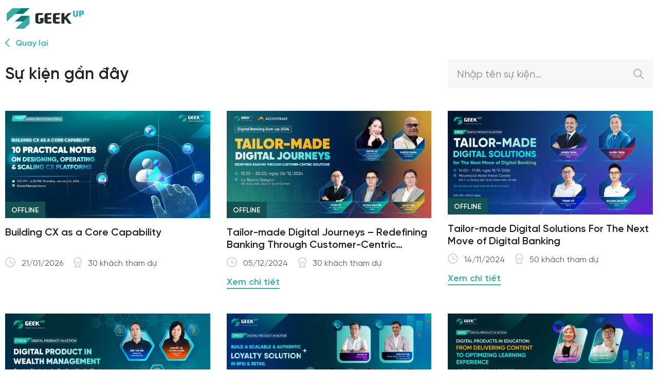

--- FILE ---
content_type: text/html; charset=utf-8
request_url: https://dpa.geekup.vn/events
body_size: 8865
content:
<!DOCTYPE html><html lang="vi"><head><title>Sự kiện | GEEK Up - Trusted Product Partner - Main</title><meta name="description" content="Khám phá ngay các sự kiện chia sẻ kiến thức chuyên sâu về xây dựng sản phẩm số được tổ chức bởi GEEK Up."/><meta property="og:url" content="https://dpa.geekup.vn/"/><meta property="og:type" content="website"/><meta property="og:title" content="DPA - Chuỗi hội thảo Digital Product in Action"/><meta property="og:description" content="Khám phá ngay các sự kiện chia sẻ kiến thức chuyên sâu về xây dựng sản phẩm số được tổ chức bởi GEEK Up."/><meta property="og:image" content="https://api.dpa.geekup.vn/assets/site/DPA15-KV09@150x-80-1.jpg"/><meta name="twitter:card" content="summary_large_image"/><meta name="twitter:domain" content="https://dpa.geekup.vn/"/><meta name="twitter:url" content="https://dpa.geekup.vn/"/><meta name="twitter:title" content="DPA - Chuỗi hội thảo Digital Product in Action"/><meta name="twitter:description" content="Khám phá ngay các sự kiện chia sẻ kiến thức chuyên sâu về xây dựng sản phẩm số được tổ chức bởi GEEK Up."/><meta name="twitter:image" content="https://api.dpa.geekup.vn/assets/site/DPA15-KV09@150x-80-1.jpg"/><link rel="home" href="https://dpa.geekup.vn/"/><link rel="canonical" href="https://dpa.geekup.vn/"/><meta charSet="utf-8"/><meta name="viewport" content="width=device-width, initial-scale=1"/><meta name="next-head-count" content="17"/><link rel="stylesheet" type="text/css" href="https://cdnjs.cloudflare.com/ajax/libs/slick-carousel/1.6.0/slick.min.css"/><link rel="stylesheet" type="text/css" href="https://cdnjs.cloudflare.com/ajax/libs/slick-carousel/1.6.0/slick-theme.min.css"/><link rel="icon" href="/favicon.ico"/><script id="linkedin-partner" data-nscript="beforeInteractive">_linkedin_partner_id = "5548153"; window._linkedin_data_partner_ids = window._linkedin_data_partner_ids || []; window._linkedin_data_partner_ids.push(_linkedin_partner_id);</script><script id="lintrk" data-nscript="beforeInteractive">(function(l) { if (!l){window.lintrk = function(a,b){window.lintrk.q.push([a,b])}; window.lintrk.q=[]} var s = document.getElementsByTagName("script")[0]; var b = document.createElement("script"); b.type = "text/javascript";b.async = true; b.src = "https://snap.licdn.com/li.lms-analytics/insight.min.js"; s.parentNode.insertBefore(b, s);})(window.lintrk);</script><link rel="preload" href="/_next/static/css/b1e25ffcd6fdfee3.css" as="style"/><link rel="stylesheet" href="/_next/static/css/b1e25ffcd6fdfee3.css" data-n-g=""/><link rel="preload" href="/_next/static/css/1e88fedce05cce57.css" as="style"/><link rel="stylesheet" href="/_next/static/css/1e88fedce05cce57.css" data-n-p=""/><noscript data-n-css=""></noscript><script defer="" nomodule="" src="/_next/static/chunks/polyfills-c67a75d1b6f99dc8.js"></script><script src="/_next/static/chunks/webpack-df4cf1c8d23aa877.js" defer=""></script><script src="/_next/static/chunks/framework-4556c45dd113b893.js" defer=""></script><script src="/_next/static/chunks/main-9aae6518dda96e80.js" defer=""></script><script src="/_next/static/chunks/pages/_app-59d95133213218ef.js" defer=""></script><script src="/_next/static/chunks/628-e2e02ff257780dda.js" defer=""></script><script src="/_next/static/chunks/775-2f178ababf803e4a.js" defer=""></script><script src="/_next/static/chunks/959-0e08d98a026f5ad0.js" defer=""></script><script src="/_next/static/chunks/pages/events-ba95fb367c228087.js" defer=""></script><script src="/_next/static/PJmLUJsMR9pzG_mUV1CuX/_buildManifest.js" defer=""></script><script src="/_next/static/PJmLUJsMR9pzG_mUV1CuX/_ssgManifest.js" defer=""></script></head><body><div id="__next"><div class="w-full"><div class="container"><a href="/"><svg xml:space="preserve" width="400" height="106.667" viewBox="0 0 400 106.667" xmlns="http://www.w3.org/2000/svg" class="my-4 mobile:mb-3 mobile:mt-3 mobile:ml-3 tablet:ml-10 h-10 w-9.75 mobile:h-7 mobile:w-28 relative"><defs><clipPath clipPathUnits="userSpaceOnUse" id="a"><path d="M0 80h300V0H0Z"></path></clipPath></defs><g clip-path="url(#a)" transform="matrix(1.33333 0 0 -1.33333 0 106.667)"><path d="M0 0a10 10 0 0 0-.944-4.308c-.629-1.337-1.595-2.505-2.896-3.504-1.301-1-2.952-1.785-4.946-2.355-1.996-.571-4.339-.856-7.029-.856-2.821 0-5.239.285-7.256.856-2.018.57-3.7 1.355-5.045 2.355-1.345.999-2.332 2.167-2.961 3.504A10 10 0 0 0-32.021 0v21.513c0 3.137.987 5.385 2.962 6.742 1.974 1.355 4.87 2.033 8.688 2.033H-.977l-3.969-7.492h-12.431c-.738 0-1.313-.035-1.725-.108-.413-.071-.715-.213-.911-.427-.195-.214-.304-.534-.325-.964a35.008 35.008 0 0 1-.033-1.712V0c0-1.035.368-1.918 1.106-2.649.738-.731 1.888-1.097 3.45-1.097 1.518 0 2.592.366 3.222 1.097.628.731.944 1.614.944 2.649v3.8h-4.686l3.969 7.491H0V3.8Z" style="fill:#242d2b;fill-opacity:1;fill-rule:nonzero;stroke:none" transform="translate(143.352 30.565)"></path><path d="M0 0c-.868-.018-1.866-.026-2.994-.026h-8.852c-2.69 0-4.804.294-6.344.882-1.541.589-2.691 1.33-3.45 2.221-.759.891-1.236 1.846-1.432 2.862a15.018 15.018 0 0 0-.293 2.81v23.172c0 3.138.987 5.386 2.962 6.742 1.973 1.356 4.87 2.033 8.688 2.033H5.271l-3.969-7.492H-8.722c-.738 0-1.312-.035-1.724-.107-.412-.072-.716-.214-.91-.428-.197-.214-.305-.534-.327-.964a35.22 35.22 0 0 1-.032-1.712v-5.458H3.904l-3.969-7.491h-11.65v-6.368c0-1.177.066-1.972.195-2.381.13-.411.607-.651 1.432-.722H5.597L1.627.027C1.409.027.867.018 0 0" style="fill:#242d2b;fill-opacity:1;fill-rule:nonzero;stroke:none" transform="translate(170.556 20.157)"></path><path d="M0 0c-.869-.018-1.866-.026-2.994-.026h-8.852c-2.69 0-4.804.294-6.344.882-1.541.589-2.692 1.33-3.45 2.221-.759.891-1.237 1.846-1.431 2.862a14.852 14.852 0 0 0-.293 2.81v23.172c0 3.138.986 5.386 2.961 6.742 1.973 1.356 4.87 2.033 8.688 2.033H5.271l-3.969-7.492H-8.722c-.738 0-1.312-.035-1.724-.107-.412-.072-.716-.214-.91-.428-.197-.214-.305-.534-.327-.964a35.22 35.22 0 0 1-.032-1.712v-5.458H3.904l-3.969-7.491h-11.65v-6.368c0-1.177.066-1.972.195-2.381.13-.411.607-.651 1.432-.722H5.597L1.627.027C1.409.027.867.018 0 0" style="fill:#242d2b;fill-opacity:1;fill-rule:nonzero;stroke:none" transform="translate(203.292 20.157)"></path><path d="M0 0h-12.365l-12.431 17.498-3.058-2.997V0h-11.52v40.669h11.52V25.364l14.838 15.305h11.845l-16.921-16.696Z" style="fill:#242d2b;fill-opacity:1;fill-rule:nonzero;stroke:none" transform="translate(252.493 20.13)"></path><path d="M0 0c-1.556 0-2.934.165-4.138.494-1.203.33-2.213.789-3.026 1.377-.815.586-1.43 1.298-1.843 2.132-.414.836-.621 1.758-.621 2.768v17.098h6.732V6.771c0-.309.024-.619.075-.927.05-.31.175-.588.376-.835.2-.248.495-.454.883-.619.389-.165.922-.247 1.599-.247.651 0 1.165.082 1.541.247.376.165.664.371.865.619.202.247.332.525.396.835.062.308.094.618.094.927v17.098h6.768V6.771c0-1.051-.169-1.994-.507-2.83-.339-.834-.89-1.541-1.655-2.117C6.774 1.246 5.777.798 4.55.479 3.321.159 1.805 0 0 0" style="fill:#33afa6;fill-opacity:1;fill-rule:nonzero;stroke:none" transform="translate(267.96 46.502)"></path><path d="M0 0v-6.771h3.046c.475 0 .84.01 1.09.03.251.02.438.094.564.217.125.123.2.324.226.602.024.279.038.666.038 1.16v2.938c0 .432-.014.772-.038 1.02-.026.247-.107.433-.244.557-.138.123-.358.195-.659.216-.3.02-.727.031-1.278.031Zm5.001 4.298c1.555 0 2.77-.17 3.648-.511.877-.34 1.536-.762 1.974-1.266.44-.506.708-1.047.809-1.625.1-.576.15-1.112.15-1.608v-4.606c0-.681-.05-1.362-.15-2.04a3.97 3.97 0 0 0-.771-1.841c-.414-.546-1.041-.989-1.881-1.329-.84-.341-1.999-.511-3.478-.511H0v-8.162h-6.657V4.298Z" style="fill:#33afa6;fill-opacity:1;fill-rule:nonzero;stroke:none" transform="translate(288.418 66.073)"></path><path d="m0 0-24.884-22.565h-31.498L-31.4 0Z" style="fill:#0b7b7a;fill-opacity:1;fill-rule:nonzero;stroke:none" transform="translate(88.947 80.026)"></path><path d="m0 0-24.884-22.565h-32.539L-32.441 0Z" style="fill:#0b7b7a;fill-opacity:1;fill-rule:nonzero;stroke:none" transform="translate(88.947 50.615)"></path><path d="m0 0-24.884-22.565h-2.135L-2.038 0Z" style="fill:#136d68;fill-opacity:1;fill-rule:nonzero;stroke:none" transform="translate(88.947 50.615)"></path><path d="m0 0-.048-31.073-21.619-19.569h-34.178Z" style="fill:#33afa6;fill-opacity:1;fill-rule:nonzero;stroke:none" transform="translate(88.947 50.615)"></path><path d="m0 0-57.554-51.977v31.909L-35.17 0Z" style="fill:#33afa6;fill-opacity:1;fill-rule:nonzero;stroke:none" transform="translate(57.554 80.026)"></path><path d="m0 0-24.884-22.565h-2.135L-2.038 0Z" style="fill:#136d68;fill-opacity:1;fill-rule:nonzero;stroke:none" transform="translate(59.584 80.026)"></path></g></svg></a><div class="mt-2 mb-4 hover:cursor-pointer inline mobile:px-3 tablet:px-10"><svg width="8" height="15" viewBox="0 0 8 15" fill="none" xmlns="http://www.w3.org/2000/svg" class="inline mr-3 relative -top-0.5"><path d="M7.714.255a.923.923 0 0 0-1.305.031L.255 6.747a.923.923 0 0 0 0 1.273l6.154 6.461a.923.923 0 0 0 1.336-1.273L2.197 7.384l5.548-5.825A.923.923 0 0 0 7.714.255Z" fill="#33B3AA"></path></svg><p class="font-semibold text-primary-300 inline">Quay lại</p></div><div class="mb-6 sticky top-0 right-2 z-50 bg-white container mobile:w-full mobile:px-3 tablet:w-full tablet:px-10 styles_header__P5S9s"><div class="flex flex-row items-center justify-between container mobile:w-full mobile:flex-wrap ml-0"><div class="absolute tablet:absolute mobile:w-full tablet:block mobile:static mobile:flex mobile:flex-row mobile:flex-nowrap mobile:justify-between mobile:items-center mobile:py-2"><h1 class="text-heading2 w-full font-semibold tablet:text-heading2 mobile:text-m-heading2">Sự kiện gần đây</h1><div class="hidden h-10 w-10 mobile:flex mobile:flex-none mobile:flex-row justify-center items-center bg-surface-200 rounded-full"><svg width="20" height="20" viewBox="0 0 20 20" fill="none" xmlns="http://www.w3.org/2000/svg"><path fill-rule="evenodd" clip-rule="evenodd" d="M8.228 0a8.228 8.228 0 1 0 4.956 14.797l4.869 4.869a1.14 1.14 0 1 0 1.613-1.613l-4.869-4.87A8.228 8.228 0 0 0 8.228 0ZM2.281 8.228a5.947 5.947 0 1 1 11.894 0 5.947 5.947 0 0 1-11.894 0Z" fill="#33B3AA"></path></svg></div></div><div class="grid grid-cols-3 gap-x-8 gap-y-12 w-full mobile:hidden tablet:grid tablet:grid-cols-2"><div></div><div class="tablet:hidden"></div><div class="flex flex-row items-center flex-nowrap justify-self-stretch relative py-5 tablet:py-4"><input class="text-body mobile:text-caption2 px-4 h-14 tablet:h-14 mobile:h-12 outline-0 border-2 border-surface-100 bg-surface-100 flex-1 focus:border-2 relative caret-primary-200" type="text" placeholder="Nhập tên sự kiện..." value=""/><button class="hidden absolute right-14 cursor-pointer text-primary-300 text-button2 font-semibold mobile:text-caption2">Hủy</button><button class="p-4 tablet:p-4 mobile:p-3 bg-surface-100 flex-none border-2 border-surface-100"><svg width="20" height="20" viewBox="0 0 20 20" fill="none" xmlns="http://www.w3.org/2000/svg" class="fill-gray-300"><path fill-rule="evenodd" clip-rule="evenodd" d="M8.228 0a8.228 8.228 0 1 0 4.956 14.797l4.869 4.869a1.14 1.14 0 1 0 1.613-1.613l-4.869-4.87A8.228 8.228 0 0 0 8.228 0ZM2.281 8.228a5.947 5.947 0 1 1 11.894 0 5.947 5.947 0 0 1-11.894 0Z" fill="#33B3AA" class="fill-gray-300"></path></svg></button></div></div></div></div><div class="mobile:px-3 tablet:px-10 mobile:overflow-hidden tablet:overflow-hidden"><div class="grid grid-cols-3 gap-x-8 gap-y-12 mb-10 mobile:gap-y-6 mobile:flex mobile:flex-row mobile:flex-wrap tablet:grid tablet:grid-cols-2"><div><div class="relative z-0 null"><img alt="Building CX as a Core Capability thumbnail" srcSet="/_next/image?url=https%3A%2F%2Fapi.dpa.geekup.vn%2Fassets%2Fsite%2Fdpa16-resize-website.png&amp;w=640&amp;q=75 1x, /_next/image?url=https%3A%2F%2Fapi.dpa.geekup.vn%2Fassets%2Fsite%2Fdpa16-resize-website.png&amp;w=1200&amp;q=75 2x" src="/_next/image?url=https%3A%2F%2Fapi.dpa.geekup.vn%2Fassets%2Fsite%2Fdpa16-resize-website.png&amp;w=1200&amp;q=75" width="560" height="275" decoding="async" data-nimg="future" loading="lazy" style="color:transparent;max-width:100%;height:auto"/><div class="text-button3 leading-6 font-semibold text-white px-3 py-1 bg-primary-500 inline-block absolute bottom-0 z-10">OFFLINE</div></div><p class="text-button1 leading-6 tablet:text-title2 font-semibold mt-4 mb-3 h-12 mobile:h-fit line-clamp-2 overflow-hidden mobile:mb-2 tablet:mb-2 null">Building CX as a Core Capability</p><div class="flex flex-wrap"><div class="flex mr-5 relative z-0"><svg width="20" height="20" viewBox="0 0 20 20" fill="none" xmlns="http://www.w3.org/2000/svg" class="mr-3"><path d="M10 20C4.477 20 0 15.523 0 10S4.477 0 10 0s10 4.477 10 10-4.477 10-10 10Zm0-2a8 8 0 1 0 0-16.001A8 8 0 0 0 10 18Zm1-8h4v2H9V5h2v5Z" fill="#D2D6D5"></path></svg><span class="text-subtitle text-darkSurface-200 mobile:text-caption3 tablet:text-caption3">21/01/2026</span></div><div class="flex mr-5"><svg width="16" height="20" viewBox="0 0 16 20" fill="none" xmlns="http://www.w3.org/2000/svg" class="mr-3"><path d="M3.39 14.539a8 8 0 1 1 9.221 0l2.083 4.76a.5.5 0 0 1-.459.7H1.765a.5.5 0 0 1-.459-.7l2.083-4.76h.001Zm6.735-.693 1.332-.941a6 6 0 1 0-6.913 0l1.331.94L4.058 18h7.884l-1.817-4.154ZM4.12 8.97l1.94-.485a2 2 0 0 0 3.882 0l1.94.485a4.002 4.002 0 0 1-7.762 0Z" fill="#D2D6D5"></path></svg><span class="text-subtitle text-darkSurface-200 mobile:text-caption3 tablet:text-caption3">30<!-- --> khách tham dự</span></div></div></div><div><div class="relative z-0 cursor-pointer"><img alt="Tailor-made Digital Journeys – Redefining Banking Through Customer-Centric Solutions thumbnail" srcSet="/_next/image?url=https%3A%2F%2Fapi.dpa.geekup.vn%2Fassets%2Fsite%2FThumbnail.jpg&amp;w=640&amp;q=75 1x, /_next/image?url=https%3A%2F%2Fapi.dpa.geekup.vn%2Fassets%2Fsite%2FThumbnail.jpg&amp;w=1200&amp;q=75 2x" src="/_next/image?url=https%3A%2F%2Fapi.dpa.geekup.vn%2Fassets%2Fsite%2FThumbnail.jpg&amp;w=1200&amp;q=75" width="560" height="275" decoding="async" data-nimg="future" loading="lazy" style="color:transparent;max-width:100%;height:auto"/><div class="text-button3 leading-6 font-semibold text-white px-3 py-1 bg-primary-500 inline-block absolute bottom-0 z-10">OFFLINE</div></div><p class="text-button1 leading-6 tablet:text-title2 font-semibold mt-4 mb-3 h-12 mobile:h-fit line-clamp-2 overflow-hidden mobile:mb-2 tablet:mb-2 cursor-pointer">Tailor-made Digital Journeys – Redefining Banking Through Customer-Centric Solutions</p><div class="flex flex-wrap"><div class="flex mr-5 relative z-0"><svg width="20" height="20" viewBox="0 0 20 20" fill="none" xmlns="http://www.w3.org/2000/svg" class="mr-3"><path d="M10 20C4.477 20 0 15.523 0 10S4.477 0 10 0s10 4.477 10 10-4.477 10-10 10Zm0-2a8 8 0 1 0 0-16.001A8 8 0 0 0 10 18Zm1-8h4v2H9V5h2v5Z" fill="#D2D6D5"></path></svg><span class="text-subtitle text-darkSurface-200 mobile:text-caption3 tablet:text-caption3">05/12/2024</span></div><div class="flex mr-5"><svg width="16" height="20" viewBox="0 0 16 20" fill="none" xmlns="http://www.w3.org/2000/svg" class="mr-3"><path d="M3.39 14.539a8 8 0 1 1 9.221 0l2.083 4.76a.5.5 0 0 1-.459.7H1.765a.5.5 0 0 1-.459-.7l2.083-4.76h.001Zm6.735-.693 1.332-.941a6 6 0 1 0-6.913 0l1.331.94L4.058 18h7.884l-1.817-4.154ZM4.12 8.97l1.94-.485a2 2 0 0 0 3.882 0l1.94.485a4.002 4.002 0 0 1-7.762 0Z" fill="#D2D6D5"></path></svg><span class="text-subtitle text-darkSurface-200 mobile:text-caption3 tablet:text-caption3">30<!-- --> khách tham dự</span></div></div><button class="text-button2 tablet:text-button3 text-primary-300 font-semibold mt-3 border-b-2 border-primary-300"><a href="/mini-dpa15">Xem chi tiết</a></button></div><div><div class="relative z-0 cursor-pointer"><img alt="Tailor-made Digital Solutions For The Next Move of Digital Banking thumbnail" srcSet="/_next/image?url=https%3A%2F%2Fapi.dpa.geekup.vn%2Fassets%2Fsite%2FDPA15-Thumbnail-Website%40150x-80.jpg&amp;w=640&amp;q=75 1x, /_next/image?url=https%3A%2F%2Fapi.dpa.geekup.vn%2Fassets%2Fsite%2FDPA15-Thumbnail-Website%40150x-80.jpg&amp;w=1200&amp;q=75 2x" src="/_next/image?url=https%3A%2F%2Fapi.dpa.geekup.vn%2Fassets%2Fsite%2FDPA15-Thumbnail-Website%40150x-80.jpg&amp;w=1200&amp;q=75" width="560" height="275" decoding="async" data-nimg="future" loading="lazy" style="color:transparent;max-width:100%;height:auto"/><div class="text-button3 leading-6 font-semibold text-white px-3 py-1 bg-primary-500 inline-block absolute bottom-0 z-10">OFFLINE</div></div><p class="text-button1 leading-6 tablet:text-title2 font-semibold mt-4 mb-3 h-12 mobile:h-fit line-clamp-2 overflow-hidden mobile:mb-2 tablet:mb-2 cursor-pointer">Tailor-made Digital Solutions For The Next Move of Digital Banking</p><div class="flex flex-wrap"><div class="flex mr-5 relative z-0"><svg width="20" height="20" viewBox="0 0 20 20" fill="none" xmlns="http://www.w3.org/2000/svg" class="mr-3"><path d="M10 20C4.477 20 0 15.523 0 10S4.477 0 10 0s10 4.477 10 10-4.477 10-10 10Zm0-2a8 8 0 1 0 0-16.001A8 8 0 0 0 10 18Zm1-8h4v2H9V5h2v5Z" fill="#D2D6D5"></path></svg><span class="text-subtitle text-darkSurface-200 mobile:text-caption3 tablet:text-caption3">14/11/2024</span></div><div class="flex mr-5"><svg width="16" height="20" viewBox="0 0 16 20" fill="none" xmlns="http://www.w3.org/2000/svg" class="mr-3"><path d="M3.39 14.539a8 8 0 1 1 9.221 0l2.083 4.76a.5.5 0 0 1-.459.7H1.765a.5.5 0 0 1-.459-.7l2.083-4.76h.001Zm6.735-.693 1.332-.941a6 6 0 1 0-6.913 0l1.331.94L4.058 18h7.884l-1.817-4.154ZM4.12 8.97l1.94-.485a2 2 0 0 0 3.882 0l1.94.485a4.002 4.002 0 0 1-7.762 0Z" fill="#D2D6D5"></path></svg><span class="text-subtitle text-darkSurface-200 mobile:text-caption3 tablet:text-caption3">50<!-- --> khách tham dự</span></div></div><button class="text-button2 tablet:text-button3 text-primary-300 font-semibold mt-3 border-b-2 border-primary-300"><a href="/dpa15">Xem chi tiết</a></button></div><div><div class="relative z-0 cursor-pointer"><img alt="Digital Product in Wealth Management thumbnail" srcSet="/_next/image?url=https%3A%2F%2Fapi.dpa.geekup.vn%2Fassets%2Fsite%2FDPA14-Website-thumbnail-%40150x-100-2.jpg&amp;w=640&amp;q=75 1x, /_next/image?url=https%3A%2F%2Fapi.dpa.geekup.vn%2Fassets%2Fsite%2FDPA14-Website-thumbnail-%40150x-100-2.jpg&amp;w=1200&amp;q=75 2x" src="/_next/image?url=https%3A%2F%2Fapi.dpa.geekup.vn%2Fassets%2Fsite%2FDPA14-Website-thumbnail-%40150x-100-2.jpg&amp;w=1200&amp;q=75" width="560" height="275" decoding="async" data-nimg="future" loading="lazy" style="color:transparent;max-width:100%;height:auto"/><div class="text-button3 leading-6 font-semibold text-white px-3 py-1 bg-primary-500 inline-block absolute bottom-0 z-10">OFFLINE</div></div><p class="text-button1 leading-6 tablet:text-title2 font-semibold mt-4 mb-3 h-12 mobile:h-fit line-clamp-2 overflow-hidden mobile:mb-2 tablet:mb-2 cursor-pointer">Digital Product in Wealth Management</p><div class="flex flex-wrap"><div class="flex mr-5 relative z-0"><svg width="20" height="20" viewBox="0 0 20 20" fill="none" xmlns="http://www.w3.org/2000/svg" class="mr-3"><path d="M10 20C4.477 20 0 15.523 0 10S4.477 0 10 0s10 4.477 10 10-4.477 10-10 10Zm0-2a8 8 0 1 0 0-16.001A8 8 0 0 0 10 18Zm1-8h4v2H9V5h2v5Z" fill="#D2D6D5"></path></svg><span class="text-subtitle text-darkSurface-200 mobile:text-caption3 tablet:text-caption3">26/06/2024</span></div><div class="flex mr-5"><svg width="16" height="20" viewBox="0 0 16 20" fill="none" xmlns="http://www.w3.org/2000/svg" class="mr-3"><path d="M3.39 14.539a8 8 0 1 1 9.221 0l2.083 4.76a.5.5 0 0 1-.459.7H1.765a.5.5 0 0 1-.459-.7l2.083-4.76h.001Zm6.735-.693 1.332-.941a6 6 0 1 0-6.913 0l1.331.94L4.058 18h7.884l-1.817-4.154ZM4.12 8.97l1.94-.485a2 2 0 0 0 3.882 0l1.94.485a4.002 4.002 0 0 1-7.762 0Z" fill="#D2D6D5"></path></svg><span class="text-subtitle text-darkSurface-200 mobile:text-caption3 tablet:text-caption3">50<!-- --> khách tham dự</span></div></div><button class="text-button2 tablet:text-button3 text-primary-300 font-semibold mt-3 border-b-2 border-primary-300"><a href="/dpa14">Xem chi tiết</a></button></div><div><div class="relative z-0 cursor-pointer"><img alt="Build a Scalable &amp; Authentic Loyalty Solution in BFSI &amp; Retail thumbnail" srcSet="/_next/image?url=https%3A%2F%2Fapi.dpa.geekup.vn%2Fassets%2Fsite%2FDPA13-Thumbnail-1.jpg&amp;w=640&amp;q=75 1x, /_next/image?url=https%3A%2F%2Fapi.dpa.geekup.vn%2Fassets%2Fsite%2FDPA13-Thumbnail-1.jpg&amp;w=1200&amp;q=75 2x" src="/_next/image?url=https%3A%2F%2Fapi.dpa.geekup.vn%2Fassets%2Fsite%2FDPA13-Thumbnail-1.jpg&amp;w=1200&amp;q=75" width="560" height="275" decoding="async" data-nimg="future" loading="lazy" style="color:transparent;max-width:100%;height:auto"/><div class="text-button3 leading-6 font-semibold text-white px-3 py-1 bg-primary-500 inline-block absolute bottom-0 z-10">OFFLINE</div></div><p class="text-button1 leading-6 tablet:text-title2 font-semibold mt-4 mb-3 h-12 mobile:h-fit line-clamp-2 overflow-hidden mobile:mb-2 tablet:mb-2 cursor-pointer">Build a Scalable &amp; Authentic Loyalty Solution in BFSI &amp; Retail</p><div class="flex flex-wrap"><div class="flex mr-5 relative z-0"><svg width="20" height="20" viewBox="0 0 20 20" fill="none" xmlns="http://www.w3.org/2000/svg" class="mr-3"><path d="M10 20C4.477 20 0 15.523 0 10S4.477 0 10 0s10 4.477 10 10-4.477 10-10 10Zm0-2a8 8 0 1 0 0-16.001A8 8 0 0 0 10 18Zm1-8h4v2H9V5h2v5Z" fill="#D2D6D5"></path></svg><span class="text-subtitle text-darkSurface-200 mobile:text-caption3 tablet:text-caption3">11/01/2024</span></div><div class="flex mr-5"><svg width="16" height="20" viewBox="0 0 16 20" fill="none" xmlns="http://www.w3.org/2000/svg" class="mr-3"><path d="M3.39 14.539a8 8 0 1 1 9.221 0l2.083 4.76a.5.5 0 0 1-.459.7H1.765a.5.5 0 0 1-.459-.7l2.083-4.76h.001Zm6.735-.693 1.332-.941a6 6 0 1 0-6.913 0l1.331.94L4.058 18h7.884l-1.817-4.154ZM4.12 8.97l1.94-.485a2 2 0 0 0 3.882 0l1.94.485a4.002 4.002 0 0 1-7.762 0Z" fill="#D2D6D5"></path></svg><span class="text-subtitle text-darkSurface-200 mobile:text-caption3 tablet:text-caption3">50<!-- --> khách tham dự</span></div></div><button class="text-button2 tablet:text-button3 text-primary-300 font-semibold mt-3 border-b-2 border-primary-300"><a href="/build-a-scalable-authentic-loyalty-solution-in-bfsi-retail">Xem chi tiết</a></button></div><div><div class="relative z-0 cursor-pointer"><img alt="Digital Products in Education: From delivering content to optimizing learning experience thumbnail" srcSet="/_next/image?url=https%3A%2F%2Fapi.dpa.geekup.vn%2Fassets%2Fsite%2FThumbnail-Vie%40150x-80_2023-09-18-015003.jpg&amp;w=640&amp;q=75 1x, /_next/image?url=https%3A%2F%2Fapi.dpa.geekup.vn%2Fassets%2Fsite%2FThumbnail-Vie%40150x-80_2023-09-18-015003.jpg&amp;w=1200&amp;q=75 2x" src="/_next/image?url=https%3A%2F%2Fapi.dpa.geekup.vn%2Fassets%2Fsite%2FThumbnail-Vie%40150x-80_2023-09-18-015003.jpg&amp;w=1200&amp;q=75" width="560" height="275" decoding="async" data-nimg="future" loading="lazy" style="color:transparent;max-width:100%;height:auto"/><div class="text-button3 leading-6 font-semibold text-white px-3 py-1 bg-primary-500 inline-block absolute bottom-0 z-10">OFFLINE</div></div><p class="text-button1 leading-6 tablet:text-title2 font-semibold mt-4 mb-3 h-12 mobile:h-fit line-clamp-2 overflow-hidden mobile:mb-2 tablet:mb-2 cursor-pointer">Digital Products in Education: From delivering content to optimizing learning experience</p><div class="flex flex-wrap"><div class="flex mr-5 relative z-0"><svg width="20" height="20" viewBox="0 0 20 20" fill="none" xmlns="http://www.w3.org/2000/svg" class="mr-3"><path d="M10 20C4.477 20 0 15.523 0 10S4.477 0 10 0s10 4.477 10 10-4.477 10-10 10Zm0-2a8 8 0 1 0 0-16.001A8 8 0 0 0 10 18Zm1-8h4v2H9V5h2v5Z" fill="#D2D6D5"></path></svg><span class="text-subtitle text-darkSurface-200 mobile:text-caption3 tablet:text-caption3">20/09/2023</span></div><div class="flex mr-5"><svg width="16" height="20" viewBox="0 0 16 20" fill="none" xmlns="http://www.w3.org/2000/svg" class="mr-3"><path d="M3.39 14.539a8 8 0 1 1 9.221 0l2.083 4.76a.5.5 0 0 1-.459.7H1.765a.5.5 0 0 1-.459-.7l2.083-4.76h.001Zm6.735-.693 1.332-.941a6 6 0 1 0-6.913 0l1.331.94L4.058 18h7.884l-1.817-4.154ZM4.12 8.97l1.94-.485a2 2 0 0 0 3.882 0l1.94.485a4.002 4.002 0 0 1-7.762 0Z" fill="#D2D6D5"></path></svg><span class="text-subtitle text-darkSurface-200 mobile:text-caption3 tablet:text-caption3">50<!-- --> khách tham dự</span></div></div><button class="text-button2 tablet:text-button3 text-primary-300 font-semibold mt-3 border-b-2 border-primary-300"><a href="/digital-products-in-education-from-delivering-content-to-optimizing-learning-experience">Xem chi tiết</a></button></div><div><div class="relative z-0 cursor-pointer"><img alt="Digital Retail Store: Đưa khách về nhà, đẩy số bền vững thumbnail" srcSet="/_next/image?url=https%3A%2F%2Fapi.dpa.geekup.vn%2Fassets%2Fsite%2FThumbnail_2023-05-04-065241.png&amp;w=640&amp;q=75 1x, /_next/image?url=https%3A%2F%2Fapi.dpa.geekup.vn%2Fassets%2Fsite%2FThumbnail_2023-05-04-065241.png&amp;w=1200&amp;q=75 2x" src="/_next/image?url=https%3A%2F%2Fapi.dpa.geekup.vn%2Fassets%2Fsite%2FThumbnail_2023-05-04-065241.png&amp;w=1200&amp;q=75" width="560" height="275" decoding="async" data-nimg="future" loading="lazy" style="color:transparent;max-width:100%;height:auto"/><div class="text-button3 leading-6 font-semibold text-white px-3 py-1 bg-primary-500 inline-block absolute bottom-0 z-10">OFFLINE</div></div><p class="text-button1 leading-6 tablet:text-title2 font-semibold mt-4 mb-3 h-12 mobile:h-fit line-clamp-2 overflow-hidden mobile:mb-2 tablet:mb-2 cursor-pointer">Digital Retail Store: Đưa khách về nhà, đẩy số bền vững</p><div class="flex flex-wrap"><div class="flex mr-5 relative z-0"><svg width="20" height="20" viewBox="0 0 20 20" fill="none" xmlns="http://www.w3.org/2000/svg" class="mr-3"><path d="M10 20C4.477 20 0 15.523 0 10S4.477 0 10 0s10 4.477 10 10-4.477 10-10 10Zm0-2a8 8 0 1 0 0-16.001A8 8 0 0 0 10 18Zm1-8h4v2H9V5h2v5Z" fill="#D2D6D5"></path></svg><span class="text-subtitle text-darkSurface-200 mobile:text-caption3 tablet:text-caption3">10/05/2023</span></div><div class="flex mr-5"><svg width="16" height="20" viewBox="0 0 16 20" fill="none" xmlns="http://www.w3.org/2000/svg" class="mr-3"><path d="M3.39 14.539a8 8 0 1 1 9.221 0l2.083 4.76a.5.5 0 0 1-.459.7H1.765a.5.5 0 0 1-.459-.7l2.083-4.76h.001Zm6.735-.693 1.332-.941a6 6 0 1 0-6.913 0l1.331.94L4.058 18h7.884l-1.817-4.154ZM4.12 8.97l1.94-.485a2 2 0 0 0 3.882 0l1.94.485a4.002 4.002 0 0 1-7.762 0Z" fill="#D2D6D5"></path></svg><span class="text-subtitle text-darkSurface-200 mobile:text-caption3 tablet:text-caption3">50<!-- --> khách tham dự</span></div></div><button class="text-button2 tablet:text-button3 text-primary-300 font-semibold mt-3 border-b-2 border-primary-300"><a href="/digital-retail-store-dua-khach-ve-nha-day-so-ben-vung">Xem chi tiết</a></button></div><div><div class="relative z-0 cursor-pointer"><img alt="Redesign BFSI Operations: Tối ưu vận hành, tăng nhanh lợi nhuận thumbnail" srcSet="/_next/image?url=https%3A%2F%2Fapi.dpa.geekup.vn%2Fassets%2Fsite%2FDPA10-Event-Thumbnail-1180x593.png&amp;w=640&amp;q=75 1x, /_next/image?url=https%3A%2F%2Fapi.dpa.geekup.vn%2Fassets%2Fsite%2FDPA10-Event-Thumbnail-1180x593.png&amp;w=1200&amp;q=75 2x" src="/_next/image?url=https%3A%2F%2Fapi.dpa.geekup.vn%2Fassets%2Fsite%2FDPA10-Event-Thumbnail-1180x593.png&amp;w=1200&amp;q=75" width="560" height="275" decoding="async" data-nimg="future" loading="lazy" style="color:transparent;max-width:100%;height:auto"/><div class="text-button3 leading-6 font-semibold text-white px-3 py-1 bg-primary-300 inline-block absolute bottom-0 z-10">ONLINE</div></div><p class="text-button1 leading-6 tablet:text-title2 font-semibold mt-4 mb-3 h-12 mobile:h-fit line-clamp-2 overflow-hidden mobile:mb-2 tablet:mb-2 cursor-pointer">Redesign BFSI Operations: Tối ưu vận hành, tăng nhanh lợi nhuận</p><div class="flex flex-wrap"><div class="flex mr-5 relative z-0"><svg width="20" height="20" viewBox="0 0 20 20" fill="none" xmlns="http://www.w3.org/2000/svg" class="mr-3"><path d="M10 20C4.477 20 0 15.523 0 10S4.477 0 10 0s10 4.477 10 10-4.477 10-10 10Zm0-2a8 8 0 1 0 0-16.001A8 8 0 0 0 10 18Zm1-8h4v2H9V5h2v5Z" fill="#D2D6D5"></path></svg><span class="text-subtitle text-darkSurface-200 mobile:text-caption3 tablet:text-caption3">23/11/2022</span></div><div class="flex mr-5"><svg width="16" height="20" viewBox="0 0 16 20" fill="none" xmlns="http://www.w3.org/2000/svg" class="mr-3"><path d="M3.39 14.539a8 8 0 1 1 9.221 0l2.083 4.76a.5.5 0 0 1-.459.7H1.765a.5.5 0 0 1-.459-.7l2.083-4.76h.001Zm6.735-.693 1.332-.941a6 6 0 1 0-6.913 0l1.331.94L4.058 18h7.884l-1.817-4.154ZM4.12 8.97l1.94-.485a2 2 0 0 0 3.882 0l1.94.485a4.002 4.002 0 0 1-7.762 0Z" fill="#D2D6D5"></path></svg><span class="text-subtitle text-darkSurface-200 mobile:text-caption3 tablet:text-caption3">100<!-- --> khách tham dự</span></div></div><button class="text-button2 tablet:text-button3 text-primary-300 font-semibold mt-3 border-b-2 border-primary-300"><a href="/redesign-bfsi-operations-toi-uu-van-hanh-tang-nhanh-loi-nhuan">Xem chi tiết</a></button></div><div><div class="relative z-0 cursor-pointer"><img alt="Omni-channel Banking: Tạo Đà Tăng Trưởng với CX Bứt Phá thumbnail" srcSet="/_next/image?url=https%3A%2F%2Fapi.dpa.geekup.vn%2Fassets%2Fsite%2FDPA9-thumbnail-1180x593.png&amp;w=640&amp;q=75 1x, /_next/image?url=https%3A%2F%2Fapi.dpa.geekup.vn%2Fassets%2Fsite%2FDPA9-thumbnail-1180x593.png&amp;w=1200&amp;q=75 2x" src="/_next/image?url=https%3A%2F%2Fapi.dpa.geekup.vn%2Fassets%2Fsite%2FDPA9-thumbnail-1180x593.png&amp;w=1200&amp;q=75" width="560" height="275" decoding="async" data-nimg="future" loading="lazy" style="color:transparent;max-width:100%;height:auto"/><div class="text-button3 leading-6 font-semibold text-white px-3 py-1 bg-primary-300 inline-block absolute bottom-0 z-10">ONLINE</div></div><p class="text-button1 leading-6 tablet:text-title2 font-semibold mt-4 mb-3 h-12 mobile:h-fit line-clamp-2 overflow-hidden mobile:mb-2 tablet:mb-2 cursor-pointer">Omni-channel Banking: Tạo Đà Tăng Trưởng với CX Bứt Phá</p><div class="flex flex-wrap"><div class="flex mr-5 relative z-0"><svg width="20" height="20" viewBox="0 0 20 20" fill="none" xmlns="http://www.w3.org/2000/svg" class="mr-3"><path d="M10 20C4.477 20 0 15.523 0 10S4.477 0 10 0s10 4.477 10 10-4.477 10-10 10Zm0-2a8 8 0 1 0 0-16.001A8 8 0 0 0 10 18Zm1-8h4v2H9V5h2v5Z" fill="#D2D6D5"></path></svg><span class="text-subtitle text-darkSurface-200 mobile:text-caption3 tablet:text-caption3">24/08/2022</span></div><div class="flex mr-5"><svg width="16" height="20" viewBox="0 0 16 20" fill="none" xmlns="http://www.w3.org/2000/svg" class="mr-3"><path d="M3.39 14.539a8 8 0 1 1 9.221 0l2.083 4.76a.5.5 0 0 1-.459.7H1.765a.5.5 0 0 1-.459-.7l2.083-4.76h.001Zm6.735-.693 1.332-.941a6 6 0 1 0-6.913 0l1.331.94L4.058 18h7.884l-1.817-4.154ZM4.12 8.97l1.94-.485a2 2 0 0 0 3.882 0l1.94.485a4.002 4.002 0 0 1-7.762 0Z" fill="#D2D6D5"></path></svg><span class="text-subtitle text-darkSurface-200 mobile:text-caption3 tablet:text-caption3">130<!-- --> khách tham dự</span></div></div><button class="text-button2 tablet:text-button3 text-primary-300 font-semibold mt-3 border-b-2 border-primary-300"><a href="/omni-channel-banking-tao-da-tang-truong-voi-cx-but-pha">Xem chi tiết</a></button></div><div><div class="relative z-0 cursor-pointer"><img alt="Kết Nối Khách Hàng Qua Ngàn Điểm Chạm Xúc Cảm thumbnail" srcSet="/_next/image?url=https%3A%2F%2Fapi.dpa.geekup.vn%2Fassets%2Fsite%2FDPA8-thumbnail.jpg&amp;w=640&amp;q=75 1x, /_next/image?url=https%3A%2F%2Fapi.dpa.geekup.vn%2Fassets%2Fsite%2FDPA8-thumbnail.jpg&amp;w=1200&amp;q=75 2x" src="/_next/image?url=https%3A%2F%2Fapi.dpa.geekup.vn%2Fassets%2Fsite%2FDPA8-thumbnail.jpg&amp;w=1200&amp;q=75" width="560" height="275" decoding="async" data-nimg="future" loading="lazy" style="color:transparent;max-width:100%;height:auto"/><div class="text-button3 leading-6 font-semibold text-white px-3 py-1 bg-primary-300 inline-block absolute bottom-0 z-10">ONLINE</div></div><p class="text-button1 leading-6 tablet:text-title2 font-semibold mt-4 mb-3 h-12 mobile:h-fit line-clamp-2 overflow-hidden mobile:mb-2 tablet:mb-2 cursor-pointer">Kết Nối Khách Hàng Qua Ngàn Điểm Chạm Xúc Cảm</p><div class="flex flex-wrap"><div class="flex mr-5 relative z-0"><svg width="20" height="20" viewBox="0 0 20 20" fill="none" xmlns="http://www.w3.org/2000/svg" class="mr-3"><path d="M10 20C4.477 20 0 15.523 0 10S4.477 0 10 0s10 4.477 10 10-4.477 10-10 10Zm0-2a8 8 0 1 0 0-16.001A8 8 0 0 0 10 18Zm1-8h4v2H9V5h2v5Z" fill="#D2D6D5"></path></svg><span class="text-subtitle text-darkSurface-200 mobile:text-caption3 tablet:text-caption3">15/06/2022</span></div><div class="flex mr-5"><svg width="16" height="20" viewBox="0 0 16 20" fill="none" xmlns="http://www.w3.org/2000/svg" class="mr-3"><path d="M3.39 14.539a8 8 0 1 1 9.221 0l2.083 4.76a.5.5 0 0 1-.459.7H1.765a.5.5 0 0 1-.459-.7l2.083-4.76h.001Zm6.735-.693 1.332-.941a6 6 0 1 0-6.913 0l1.331.94L4.058 18h7.884l-1.817-4.154ZM4.12 8.97l1.94-.485a2 2 0 0 0 3.882 0l1.94.485a4.002 4.002 0 0 1-7.762 0Z" fill="#D2D6D5"></path></svg><span class="text-subtitle text-darkSurface-200 mobile:text-caption3 tablet:text-caption3">200<!-- --> khách tham dự</span></div></div><button class="text-button2 tablet:text-button3 text-primary-300 font-semibold mt-3 border-b-2 border-primary-300"><a href="/ket-noi-khach-hang-qua-ngan-diem-cham-xuc-cam">Xem chi tiết</a></button></div><div><div class="relative z-0 cursor-pointer"><img alt="One-Stop-Shop Banking: Chuyển Mình Hay Bị Bỏ Lại thumbnail" srcSet="/_next/image?url=https%3A%2F%2Fapi.dpa.geekup.vn%2Fassets%2Fsite%2FDPA7-thumbnail.jpg&amp;w=640&amp;q=75 1x, /_next/image?url=https%3A%2F%2Fapi.dpa.geekup.vn%2Fassets%2Fsite%2FDPA7-thumbnail.jpg&amp;w=1200&amp;q=75 2x" src="/_next/image?url=https%3A%2F%2Fapi.dpa.geekup.vn%2Fassets%2Fsite%2FDPA7-thumbnail.jpg&amp;w=1200&amp;q=75" width="560" height="275" decoding="async" data-nimg="future" loading="lazy" style="color:transparent;max-width:100%;height:auto"/><div class="text-button3 leading-6 font-semibold text-white px-3 py-1 bg-primary-300 inline-block absolute bottom-0 z-10">ONLINE</div></div><p class="text-button1 leading-6 tablet:text-title2 font-semibold mt-4 mb-3 h-12 mobile:h-fit line-clamp-2 overflow-hidden mobile:mb-2 tablet:mb-2 cursor-pointer">One-Stop-Shop Banking: Chuyển Mình Hay Bị Bỏ Lại</p><div class="flex flex-wrap"><div class="flex mr-5 relative z-0"><svg width="20" height="20" viewBox="0 0 20 20" fill="none" xmlns="http://www.w3.org/2000/svg" class="mr-3"><path d="M10 20C4.477 20 0 15.523 0 10S4.477 0 10 0s10 4.477 10 10-4.477 10-10 10Zm0-2a8 8 0 1 0 0-16.001A8 8 0 0 0 10 18Zm1-8h4v2H9V5h2v5Z" fill="#D2D6D5"></path></svg><span class="text-subtitle text-darkSurface-200 mobile:text-caption3 tablet:text-caption3">30/03/2022</span></div><div class="flex mr-5"><svg width="16" height="20" viewBox="0 0 16 20" fill="none" xmlns="http://www.w3.org/2000/svg" class="mr-3"><path d="M3.39 14.539a8 8 0 1 1 9.221 0l2.083 4.76a.5.5 0 0 1-.459.7H1.765a.5.5 0 0 1-.459-.7l2.083-4.76h.001Zm6.735-.693 1.332-.941a6 6 0 1 0-6.913 0l1.331.94L4.058 18h7.884l-1.817-4.154ZM4.12 8.97l1.94-.485a2 2 0 0 0 3.882 0l1.94.485a4.002 4.002 0 0 1-7.762 0Z" fill="#D2D6D5"></path></svg><span class="text-subtitle text-darkSurface-200 mobile:text-caption3 tablet:text-caption3">200<!-- --> khách tham dự</span></div></div><button class="text-button2 tablet:text-button3 text-primary-300 font-semibold mt-3 border-b-2 border-primary-300"><a href="/one-stop-shop-banking-chuyen-minh-hay-bi-bo-lai">Xem chi tiết</a></button></div><div><div class="relative z-0 cursor-pointer"><img alt="Leveraging Insights in Digital Products for Banking thumbnail" srcSet="/_next/image?url=https%3A%2F%2Fapi.dpa.geekup.vn%2Fassets%2Fsite%2FDPA6-thumbnail.jpg&amp;w=640&amp;q=75 1x, /_next/image?url=https%3A%2F%2Fapi.dpa.geekup.vn%2Fassets%2Fsite%2FDPA6-thumbnail.jpg&amp;w=1200&amp;q=75 2x" src="/_next/image?url=https%3A%2F%2Fapi.dpa.geekup.vn%2Fassets%2Fsite%2FDPA6-thumbnail.jpg&amp;w=1200&amp;q=75" width="560" height="275" decoding="async" data-nimg="future" loading="lazy" style="color:transparent;max-width:100%;height:auto"/><div class="text-button3 leading-6 font-semibold text-white px-3 py-1 bg-primary-300 inline-block absolute bottom-0 z-10">ONLINE</div></div><p class="text-button1 leading-6 tablet:text-title2 font-semibold mt-4 mb-3 h-12 mobile:h-fit line-clamp-2 overflow-hidden mobile:mb-2 tablet:mb-2 cursor-pointer">Leveraging Insights in Digital Products for Banking</p><div class="flex flex-wrap"><div class="flex mr-5 relative z-0"><svg width="20" height="20" viewBox="0 0 20 20" fill="none" xmlns="http://www.w3.org/2000/svg" class="mr-3"><path d="M10 20C4.477 20 0 15.523 0 10S4.477 0 10 0s10 4.477 10 10-4.477 10-10 10Zm0-2a8 8 0 1 0 0-16.001A8 8 0 0 0 10 18Zm1-8h4v2H9V5h2v5Z" fill="#D2D6D5"></path></svg><span class="text-subtitle text-darkSurface-200 mobile:text-caption3 tablet:text-caption3">15/12/2021</span></div><div class="flex mr-5"><svg width="16" height="20" viewBox="0 0 16 20" fill="none" xmlns="http://www.w3.org/2000/svg" class="mr-3"><path d="M3.39 14.539a8 8 0 1 1 9.221 0l2.083 4.76a.5.5 0 0 1-.459.7H1.765a.5.5 0 0 1-.459-.7l2.083-4.76h.001Zm6.735-.693 1.332-.941a6 6 0 1 0-6.913 0l1.331.94L4.058 18h7.884l-1.817-4.154ZM4.12 8.97l1.94-.485a2 2 0 0 0 3.882 0l1.94.485a4.002 4.002 0 0 1-7.762 0Z" fill="#D2D6D5"></path></svg><span class="text-subtitle text-darkSurface-200 mobile:text-caption3 tablet:text-caption3">200<!-- --> khách tham dự</span></div></div><button class="text-button2 tablet:text-button3 text-primary-300 font-semibold mt-3 border-b-2 border-primary-300"><a href="/leveraging-insights-in-digital-products-for-banking">Xem chi tiết</a></button></div><div><div class="relative z-0 cursor-pointer"><img alt="Grow with a Seamless Omni-channel Customer Experience thumbnail" srcSet="/_next/image?url=https%3A%2F%2Fapi.dpa.geekup.vn%2Fassets%2Fsite%2FDPA5-thumbnail.jpg&amp;w=640&amp;q=75 1x, /_next/image?url=https%3A%2F%2Fapi.dpa.geekup.vn%2Fassets%2Fsite%2FDPA5-thumbnail.jpg&amp;w=1200&amp;q=75 2x" src="/_next/image?url=https%3A%2F%2Fapi.dpa.geekup.vn%2Fassets%2Fsite%2FDPA5-thumbnail.jpg&amp;w=1200&amp;q=75" width="560" height="275" decoding="async" data-nimg="future" loading="lazy" style="color:transparent;max-width:100%;height:auto"/><div class="text-button3 leading-6 font-semibold text-white px-3 py-1 bg-primary-300 inline-block absolute bottom-0 z-10">ONLINE</div></div><p class="text-button1 leading-6 tablet:text-title2 font-semibold mt-4 mb-3 h-12 mobile:h-fit line-clamp-2 overflow-hidden mobile:mb-2 tablet:mb-2 cursor-pointer">Grow with a Seamless Omni-channel Customer Experience</p><div class="flex flex-wrap"><div class="flex mr-5 relative z-0"><svg width="20" height="20" viewBox="0 0 20 20" fill="none" xmlns="http://www.w3.org/2000/svg" class="mr-3"><path d="M10 20C4.477 20 0 15.523 0 10S4.477 0 10 0s10 4.477 10 10-4.477 10-10 10Zm0-2a8 8 0 1 0 0-16.001A8 8 0 0 0 10 18Zm1-8h4v2H9V5h2v5Z" fill="#D2D6D5"></path></svg><span class="text-subtitle text-darkSurface-200 mobile:text-caption3 tablet:text-caption3">13/10/2021</span></div><div class="flex mr-5"><svg width="16" height="20" viewBox="0 0 16 20" fill="none" xmlns="http://www.w3.org/2000/svg" class="mr-3"><path d="M3.39 14.539a8 8 0 1 1 9.221 0l2.083 4.76a.5.5 0 0 1-.459.7H1.765a.5.5 0 0 1-.459-.7l2.083-4.76h.001Zm6.735-.693 1.332-.941a6 6 0 1 0-6.913 0l1.331.94L4.058 18h7.884l-1.817-4.154ZM4.12 8.97l1.94-.485a2 2 0 0 0 3.882 0l1.94.485a4.002 4.002 0 0 1-7.762 0Z" fill="#D2D6D5"></path></svg><span class="text-subtitle text-darkSurface-200 mobile:text-caption3 tablet:text-caption3">200<!-- --> khách tham dự</span></div></div><button class="text-button2 tablet:text-button3 text-primary-300 font-semibold mt-3 border-b-2 border-primary-300"><a href="/grow-with-a-seamless-omnichannel-customer-experience">Xem chi tiết</a></button></div><div><div class="relative z-0 cursor-pointer"><img alt="Think BIG - Quick WIN thumbnail" srcSet="/_next/image?url=https%3A%2F%2Fapi.dpa.geekup.vn%2Fassets%2Fsite%2FDPA4-thumbnail.jpg&amp;w=640&amp;q=75 1x, /_next/image?url=https%3A%2F%2Fapi.dpa.geekup.vn%2Fassets%2Fsite%2FDPA4-thumbnail.jpg&amp;w=1200&amp;q=75 2x" src="/_next/image?url=https%3A%2F%2Fapi.dpa.geekup.vn%2Fassets%2Fsite%2FDPA4-thumbnail.jpg&amp;w=1200&amp;q=75" width="560" height="275" decoding="async" data-nimg="future" loading="lazy" style="color:transparent;max-width:100%;height:auto"/><div class="text-button3 leading-6 font-semibold text-white px-3 py-1 bg-primary-300 inline-block absolute bottom-0 z-10">ONLINE</div></div><p class="text-button1 leading-6 tablet:text-title2 font-semibold mt-4 mb-3 h-12 mobile:h-fit line-clamp-2 overflow-hidden mobile:mb-2 tablet:mb-2 cursor-pointer">Think BIG - Quick WIN</p><div class="flex flex-wrap"><div class="flex mr-5 relative z-0"><svg width="20" height="20" viewBox="0 0 20 20" fill="none" xmlns="http://www.w3.org/2000/svg" class="mr-3"><path d="M10 20C4.477 20 0 15.523 0 10S4.477 0 10 0s10 4.477 10 10-4.477 10-10 10Zm0-2a8 8 0 1 0 0-16.001A8 8 0 0 0 10 18Zm1-8h4v2H9V5h2v5Z" fill="#D2D6D5"></path></svg><span class="text-subtitle text-darkSurface-200 mobile:text-caption3 tablet:text-caption3">25/08/2021</span></div><div class="flex mr-5"><svg width="16" height="20" viewBox="0 0 16 20" fill="none" xmlns="http://www.w3.org/2000/svg" class="mr-3"><path d="M3.39 14.539a8 8 0 1 1 9.221 0l2.083 4.76a.5.5 0 0 1-.459.7H1.765a.5.5 0 0 1-.459-.7l2.083-4.76h.001Zm6.735-.693 1.332-.941a6 6 0 1 0-6.913 0l1.331.94L4.058 18h7.884l-1.817-4.154ZM4.12 8.97l1.94-.485a2 2 0 0 0 3.882 0l1.94.485a4.002 4.002 0 0 1-7.762 0Z" fill="#D2D6D5"></path></svg><span class="text-subtitle text-darkSurface-200 mobile:text-caption3 tablet:text-caption3">150<!-- --> khách tham dự</span></div></div><button class="text-button2 tablet:text-button3 text-primary-300 font-semibold mt-3 border-b-2 border-primary-300"><a href="/think-big-quick-win">Xem chi tiết</a></button></div><div><div class="relative z-0 cursor-pointer"><img alt="Xây dựng Super App hay Multiple Apps thumbnail" srcSet="/_next/image?url=https%3A%2F%2Fapi.dpa.geekup.vn%2Fassets%2Fsite%2FDPA-Workshop-Super-App-Audiences.jpg&amp;w=640&amp;q=75 1x, /_next/image?url=https%3A%2F%2Fapi.dpa.geekup.vn%2Fassets%2Fsite%2FDPA-Workshop-Super-App-Audiences.jpg&amp;w=1200&amp;q=75 2x" src="/_next/image?url=https%3A%2F%2Fapi.dpa.geekup.vn%2Fassets%2Fsite%2FDPA-Workshop-Super-App-Audiences.jpg&amp;w=1200&amp;q=75" width="560" height="275" decoding="async" data-nimg="future" loading="lazy" style="color:transparent;max-width:100%;height:auto"/><div class="text-button3 leading-6 font-semibold text-white px-3 py-1 bg-primary-500 inline-block absolute bottom-0 z-10">OFFLINE</div></div><p class="text-button1 leading-6 tablet:text-title2 font-semibold mt-4 mb-3 h-12 mobile:h-fit line-clamp-2 overflow-hidden mobile:mb-2 tablet:mb-2 cursor-pointer">Xây dựng Super App hay Multiple Apps</p><div class="flex flex-wrap"><div class="flex mr-5 relative z-0"><svg width="20" height="20" viewBox="0 0 20 20" fill="none" xmlns="http://www.w3.org/2000/svg" class="mr-3"><path d="M10 20C4.477 20 0 15.523 0 10S4.477 0 10 0s10 4.477 10 10-4.477 10-10 10Zm0-2a8 8 0 1 0 0-16.001A8 8 0 0 0 10 18Zm1-8h4v2H9V5h2v5Z" fill="#D2D6D5"></path></svg><span class="text-subtitle text-darkSurface-200 mobile:text-caption3 tablet:text-caption3">23/03/2021</span></div><div class="flex mr-5"><svg width="16" height="20" viewBox="0 0 16 20" fill="none" xmlns="http://www.w3.org/2000/svg" class="mr-3"><path d="M3.39 14.539a8 8 0 1 1 9.221 0l2.083 4.76a.5.5 0 0 1-.459.7H1.765a.5.5 0 0 1-.459-.7l2.083-4.76h.001Zm6.735-.693 1.332-.941a6 6 0 1 0-6.913 0l1.331.94L4.058 18h7.884l-1.817-4.154ZM4.12 8.97l1.94-.485a2 2 0 0 0 3.882 0l1.94.485a4.002 4.002 0 0 1-7.762 0Z" fill="#D2D6D5"></path></svg><span class="text-subtitle text-darkSurface-200 mobile:text-caption3 tablet:text-caption3">100<!-- --> khách tham dự</span></div></div><button class="text-button2 tablet:text-button3 text-primary-300 font-semibold mt-3 border-b-2 border-primary-300"><a href="/xay-dung-super-app-hay-multiple-apps">Xem chi tiết</a></button></div><div><div class="relative z-0 cursor-pointer"><img alt="Building Product that Cultivates Great Culture thumbnail" srcSet="/_next/image?url=https%3A%2F%2Fapi.dpa.geekup.vn%2Fassets%2Fsite%2FDPA-Workshop-Audiences_2021-08-11-105524.jpg&amp;w=640&amp;q=75 1x, /_next/image?url=https%3A%2F%2Fapi.dpa.geekup.vn%2Fassets%2Fsite%2FDPA-Workshop-Audiences_2021-08-11-105524.jpg&amp;w=1200&amp;q=75 2x" src="/_next/image?url=https%3A%2F%2Fapi.dpa.geekup.vn%2Fassets%2Fsite%2FDPA-Workshop-Audiences_2021-08-11-105524.jpg&amp;w=1200&amp;q=75" width="560" height="275" decoding="async" data-nimg="future" loading="lazy" style="color:transparent;max-width:100%;height:auto"/><div class="text-button3 leading-6 font-semibold text-white px-3 py-1 bg-primary-500 inline-block absolute bottom-0 z-10">OFFLINE</div></div><p class="text-button1 leading-6 tablet:text-title2 font-semibold mt-4 mb-3 h-12 mobile:h-fit line-clamp-2 overflow-hidden mobile:mb-2 tablet:mb-2 cursor-pointer">Building Product that Cultivates Great Culture</p><div class="flex flex-wrap"><div class="flex mr-5 relative z-0"><svg width="20" height="20" viewBox="0 0 20 20" fill="none" xmlns="http://www.w3.org/2000/svg" class="mr-3"><path d="M10 20C4.477 20 0 15.523 0 10S4.477 0 10 0s10 4.477 10 10-4.477 10-10 10Zm0-2a8 8 0 1 0 0-16.001A8 8 0 0 0 10 18Zm1-8h4v2H9V5h2v5Z" fill="#D2D6D5"></path></svg><span class="text-subtitle text-darkSurface-200 mobile:text-caption3 tablet:text-caption3">22/12/2020</span></div><div class="flex mr-5"><svg width="16" height="20" viewBox="0 0 16 20" fill="none" xmlns="http://www.w3.org/2000/svg" class="mr-3"><path d="M3.39 14.539a8 8 0 1 1 9.221 0l2.083 4.76a.5.5 0 0 1-.459.7H1.765a.5.5 0 0 1-.459-.7l2.083-4.76h.001Zm6.735-.693 1.332-.941a6 6 0 1 0-6.913 0l1.331.94L4.058 18h7.884l-1.817-4.154ZM4.12 8.97l1.94-.485a2 2 0 0 0 3.882 0l1.94.485a4.002 4.002 0 0 1-7.762 0Z" fill="#D2D6D5"></path></svg><span class="text-subtitle text-darkSurface-200 mobile:text-caption3 tablet:text-caption3">100<!-- --> khách tham dự</span></div></div><button class="text-button2 tablet:text-button3 text-primary-300 font-semibold mt-3 border-b-2 border-primary-300"><a href="/building-product-that-cultivates-great-culture">Xem chi tiết</a></button></div><div><div class="relative z-0 cursor-pointer"><img alt="User Experience - Bí quyết chuyển đổi số có thể bạn chưa nghĩ tới thumbnail" srcSet="/_next/image?url=https%3A%2F%2Fapi.dpa.geekup.vn%2Fassets%2Fsite%2FDPA-Workshop-User-Exp-Panel-Discussion.jpg&amp;w=640&amp;q=75 1x, /_next/image?url=https%3A%2F%2Fapi.dpa.geekup.vn%2Fassets%2Fsite%2FDPA-Workshop-User-Exp-Panel-Discussion.jpg&amp;w=1200&amp;q=75 2x" src="/_next/image?url=https%3A%2F%2Fapi.dpa.geekup.vn%2Fassets%2Fsite%2FDPA-Workshop-User-Exp-Panel-Discussion.jpg&amp;w=1200&amp;q=75" width="560" height="275" decoding="async" data-nimg="future" loading="lazy" style="color:transparent;max-width:100%;height:auto"/><div class="text-button3 leading-6 font-semibold text-white px-3 py-1 bg-primary-500 inline-block absolute bottom-0 z-10">OFFLINE</div></div><p class="text-button1 leading-6 tablet:text-title2 font-semibold mt-4 mb-3 h-12 mobile:h-fit line-clamp-2 overflow-hidden mobile:mb-2 tablet:mb-2 cursor-pointer">User Experience - Bí quyết chuyển đổi số có thể bạn chưa nghĩ tới</p><div class="flex flex-wrap"><div class="flex mr-5 relative z-0"><svg width="20" height="20" viewBox="0 0 20 20" fill="none" xmlns="http://www.w3.org/2000/svg" class="mr-3"><path d="M10 20C4.477 20 0 15.523 0 10S4.477 0 10 0s10 4.477 10 10-4.477 10-10 10Zm0-2a8 8 0 1 0 0-16.001A8 8 0 0 0 10 18Zm1-8h4v2H9V5h2v5Z" fill="#D2D6D5"></path></svg><span class="text-subtitle text-darkSurface-200 mobile:text-caption3 tablet:text-caption3">24/11/2020</span></div><div class="flex mr-5"><svg width="16" height="20" viewBox="0 0 16 20" fill="none" xmlns="http://www.w3.org/2000/svg" class="mr-3"><path d="M3.39 14.539a8 8 0 1 1 9.221 0l2.083 4.76a.5.5 0 0 1-.459.7H1.765a.5.5 0 0 1-.459-.7l2.083-4.76h.001Zm6.735-.693 1.332-.941a6 6 0 1 0-6.913 0l1.331.94L4.058 18h7.884l-1.817-4.154ZM4.12 8.97l1.94-.485a2 2 0 0 0 3.882 0l1.94.485a4.002 4.002 0 0 1-7.762 0Z" fill="#D2D6D5"></path></svg><span class="text-subtitle text-darkSurface-200 mobile:text-caption3 tablet:text-caption3">80<!-- --> khách tham dự</span></div></div><button class="text-button2 tablet:text-button3 text-primary-300 font-semibold mt-3 border-b-2 border-primary-300"><a href="/user-experience-bi-quyet-chuyen-doi-so-co-the-ban-chua-nghi-toi">Xem chi tiết</a></button></div></div></div></div><div class="bg-gradient-black-1 tablet:px-10 mobile:px-3"><div class="container flex items-start py-10 tablet:py-6 tablet:items-start tablet:gap-x-8 mobile:py-4 mobile:flex-col-reverse"><div class="flex flex-col gap-y-4 flex-1 mobile:mt-6"><div class="flex gap-x-6 items-center"><a href="https://geekup.vn/" target="_blank" rel="noreferrer"><img src="/images/logo.svg" alt="Logo"/></a><span class="text-caption2 font-semibold text-primary-200">Trusted Product Partner</span></div><div class="flex flex-wrap mobile:-mb-2 w-5/6"><a href="/"><p class="text-white text-button3 font-semibold leading-6 pb-5 border-b border-gray-300 border-opacity-20 mobile:border-none mobile:pb-4 pr-8"><span class="hover:cursor-pointer">TRANG CHỦ</span></p></a><a href="/events"><p class="text-white text-button3 font-semibold leading-6 pb-5 border-b border-gray-300 border-opacity-20 mobile:border-none mobile:pb-4 pr-8 tablet:pr-0"><span class="hover:cursor-pointer">DANH SÁCH SỰ KIỆN</span></p></a><a href="https://geekup.vn/" target="_blank" rel="noreferrer"><p class="text-white text-button3 font-semibold leading-6 pb-5 border-b border-gray-300 border-opacity-20 mobile:border-none mobile:pb-4 pr-8"><span class="hover:cursor-pointer">VỀ GEEK UP</span></p></a><a href="https://geekup.vn/insights" target="_blank" rel="noreferrer"><p class="text-white text-button3 font-semibold leading-6 pb-5 border-b border-gray-300 border-opacity-20 mobile:border-none mobile:pb-4"><span class="hover:cursor-pointer">TIN TỨC</span></p></a></div><hr class="border-darkSurface-300 hidden mobile:block"/><span class="text-white text-semibold text-small">GEEK Up Technology JSC. All Rights Reserved 2022</span></div><div class="flex-1 flex tablet:flex-col tablet:gap-y-6 mobile:gap-y-4"><div class="flex flex-col mr-40"><span class="text-body font-semibold text-white mb-3 mobile:mb-2">Liên hệ</span><a href="tel:0935003830" class="text-caption2 text-white mobile:text-gray-300">090 331 4521</a><a href="mailto:hello@geekup.vn" class="text-caption2 text-white mobile:text-gray-300">hello@geekup.vn</a></div><div class="flex flex-col"><span class="text-body font-semibold text-white mb-3 mobile:mb-2">Văn phòng</span><div class="text-caption2 text-white mobile:text-gray-300">244/31 Huỳnh Văn Bánh, Quận Phú Nhuận,<br/>TP. Hồ Chí Minh</div></div></div></div></div></div></div><script id="__NEXT_DATA__" type="application/json">{"props":{"pageProps":{"eventList":[{"__typename":"dpa_dpa_Entry","id":"48077","slug":"dpa16","title":"Building CX as a Core Capability","fullTitle":"Building CX as a Core Capability","eventCover":[{"__typename":"siteAssets_Asset","url":"https://api.dpa.geekup.vn/assets/site/dpa-16-website.png","width":1920,"height":1362}],"dpaDate":"2026-01-21T17:00:00+00:00","dpaStartTime":"2026-01-25T06:00:00+00:00","isOnline":false,"participants":30,"isShowDetail":false,"eventThumbnail":[{"__typename":"siteAssets_Asset","url":"https://api.dpa.geekup.vn/assets/site/dpa16-resize-website.png","width":1200,"height":629}]},{"__typename":"dpa_dpa_Entry","id":"46765","slug":"mini-dpa15","title":"Tailor-made Digital Journeys – Redefining Banking Through Customer-Centric Solutions","fullTitle":"Tailor-made Digital Journeys – Redefining Banking Through Customer-Centric Solutions","eventCover":[{"__typename":"siteAssets_Asset","url":"https://api.dpa.geekup.vn/assets/site/Hero-Banner-957x680.jpeg","width":3951,"height":2803}],"dpaDate":"2024-12-05T17:00:00+00:00","dpaStartTime":"2026-01-25T08:30:00+00:00","isOnline":false,"participants":30,"isShowDetail":true,"eventThumbnail":[{"__typename":"siteAssets_Asset","url":"https://api.dpa.geekup.vn/assets/site/Thumbnail.jpg","width":1976,"height":1035}]},{"__typename":"dpa_dpa_Entry","id":"47069","slug":"dpa15","title":"Tailor-made Digital Solutions For The Next Move of Digital Banking","fullTitle":"Tailor-made Digital Solutions For The Next Move of Digital Banking","eventCover":[{"__typename":"siteAssets_Asset","url":"https://api.dpa.geekup.vn/assets/site/DPA15-KV-Facebook-Linkedin-Post@150x-80.jpg","width":4197,"height":2963}],"dpaDate":"2024-11-14T17:00:00+00:00","dpaStartTime":"2026-01-25T07:00:00+00:00","isOnline":false,"participants":50,"isShowDetail":true,"eventThumbnail":[{"__typename":"siteAssets_Asset","url":"https://api.dpa.geekup.vn/assets/site/DPA15-Thumbnail-Website@150x-80.jpg","width":2671,"height":1353}]},{"__typename":"dpa_dpa_Entry","id":"46412","slug":"dpa14","title":"Digital Product in Wealth Management","fullTitle":"Digital Product in Wealth Management - Growing Strategies for The Next Wealth Client","eventCover":[{"__typename":"siteAssets_Asset","url":"https://api.dpa.geekup.vn/assets/site/DPA14-KV-Vie@150x-100.jpg","width":4153,"height":2955}],"dpaDate":"2024-06-26T17:00:00+00:00","dpaStartTime":"2026-01-25T07:00:00+00:00","isOnline":false,"participants":50,"isShowDetail":true,"eventThumbnail":[{"__typename":"siteAssets_Asset","url":"https://api.dpa.geekup.vn/assets/site/DPA14-Website-thumbnail-@150x-100-2.jpg","width":1178,"height":594}]},{"__typename":"dpa_dpa_Entry","id":"45621","slug":"build-a-scalable-authentic-loyalty-solution-in-bfsi-retail","title":"Build a Scalable \u0026 Authentic Loyalty Solution in BFSI \u0026 Retail","fullTitle":"Build a Scalable \u0026 Authentic Loyalty Solution in BFSI \u0026 Retail","eventCover":[{"__typename":"siteAssets_Asset","url":"https://api.dpa.geekup.vn/assets/site/DPA13-KV-5.jpg","width":4154,"height":2955}],"dpaDate":"2024-01-11T17:00:00+00:00","dpaStartTime":"2026-01-25T07:30:00+00:00","isOnline":false,"participants":50,"isShowDetail":true,"eventThumbnail":[{"__typename":"siteAssets_Asset","url":"https://api.dpa.geekup.vn/assets/site/DPA13-Thumbnail-1.jpg","width":2460,"height":1236}]},{"__typename":"dpa_dpa_Entry","id":"44615","slug":"digital-products-in-education-from-delivering-content-to-optimizing-learning-experience","title":"Digital Products in Education: From delivering content to optimizing learning experience","fullTitle":"Digital Products in Education: From delivering content to optimizing learning experience","eventCover":[{"__typename":"siteAssets_Asset","url":"https://api.dpa.geekup.vn/assets/site/DPA12-Landing-Page-Cover-1995x1418@150x-80.jpg","width":4154,"height":2955}],"dpaDate":"2023-09-20T17:00:00+00:00","dpaStartTime":"2026-01-25T06:30:00+00:00","isOnline":false,"participants":50,"isShowDetail":true,"eventThumbnail":[{"__typename":"siteAssets_Asset","url":"https://api.dpa.geekup.vn/assets/site/Thumbnail-Vie@150x-80_2023-09-18-015003.jpg","width":2460,"height":1236}]},{"__typename":"dpa_dpa_Entry","id":"43396","slug":"digital-retail-store-dua-khach-ve-nha-day-so-ben-vung","title":"Digital Retail Store: Đưa khách về nhà, đẩy số bền vững","fullTitle":"Digital Retail Store: Đưa khách về nhà, đẩy số bền vững","eventCover":[{"__typename":"siteAssets_Asset","url":"https://api.dpa.geekup.vn/assets/site/Langding-page.png","width":4153,"height":2955}],"dpaDate":"2023-05-10T17:00:00+00:00","dpaStartTime":"2026-01-25T07:00:00+00:00","isOnline":false,"participants":50,"isShowDetail":true,"eventThumbnail":[{"__typename":"siteAssets_Asset","url":"https://api.dpa.geekup.vn/assets/site/Thumbnail_2023-05-04-065241.png","width":2459,"height":1235}]},{"__typename":"dpa_dpa_Entry","id":"42688","slug":"redesign-bfsi-operations-toi-uu-van-hanh-tang-nhanh-loi-nhuan","title":"Redesign BFSI Operations: Tối ưu vận hành, tăng nhanh lợi nhuận","fullTitle":"Redesign BFSI Operations: Tối ưu vận hành, tăng nhanh lợi nhuận","eventCover":[{"__typename":"siteAssets_Asset","url":"https://api.dpa.geekup.vn/assets/site/DPA10-Landing-Page-cover-1995x1418.png","width":1995,"height":1418}],"dpaDate":"2022-11-23T17:00:00+00:00","dpaStartTime":"2026-01-25T07:00:00+00:00","isOnline":true,"participants":100,"isShowDetail":true,"eventThumbnail":[{"__typename":"siteAssets_Asset","url":"https://api.dpa.geekup.vn/assets/site/DPA10-Event-Thumbnail-1180x593.png","width":1180,"height":593}]},{"__typename":"dpa_dpa_Entry","id":"42345","slug":"omni-channel-banking-tao-da-tang-truong-voi-cx-but-pha","title":"Omni-channel Banking: Tạo Đà Tăng Trưởng với CX Bứt Phá","fullTitle":"Omni-channel Banking: Tạo Đà Tăng Trưởng với CX Bứt Phá","eventCover":[{"__typename":"siteAssets_Asset","url":"https://api.dpa.geekup.vn/assets/site/LDP-DPA9-Cover-1995x1418.png","width":1995,"height":1418}],"dpaDate":"2022-08-24T17:00:00+00:00","dpaStartTime":"2026-01-25T07:00:00+00:00","isOnline":true,"participants":130,"isShowDetail":true,"eventThumbnail":[{"__typename":"siteAssets_Asset","url":"https://api.dpa.geekup.vn/assets/site/DPA9-thumbnail-1180x593.png","width":1180,"height":593}]},{"__typename":"dpa_dpa_Entry","id":"40591","slug":"ket-noi-khach-hang-qua-ngan-diem-cham-xuc-cam","title":"Kết Nối Khách Hàng Qua Ngàn Điểm Chạm Xúc Cảm","fullTitle":"Kết nối khách hàng qua ngàn điểm chạm xúc cảm","eventCover":[{"__typename":"siteAssets_Asset","url":"https://api.dpa.geekup.vn/assets/site/LPD-cover.png","width":1995,"height":1418}],"dpaDate":"2022-06-15T17:00:00+00:00","dpaStartTime":"2026-01-25T07:00:00+00:00","isOnline":true,"participants":200,"isShowDetail":true,"eventThumbnail":[{"__typename":"siteAssets_Asset","url":"https://api.dpa.geekup.vn/assets/site/DPA8-thumbnail.jpg","width":1920,"height":944}]},{"__typename":"dpa_dpa_Entry","id":"37775","slug":"one-stop-shop-banking-chuyen-minh-hay-bi-bo-lai","title":"One-Stop-Shop Banking: Chuyển Mình Hay Bị Bỏ Lại","fullTitle":"One-Stop-Shop Banking: Chuyển Mình Hay Bị Bỏ Lại","eventCover":[{"__typename":"siteAssets_Asset","url":"https://api.dpa.geekup.vn/assets/site/KV@2x.png","width":3988,"height":2834}],"dpaDate":"2022-03-30T17:00:00+00:00","dpaStartTime":"2026-01-25T01:35:00+00:00","isOnline":true,"participants":200,"isShowDetail":true,"eventThumbnail":[{"__typename":"siteAssets_Asset","url":"https://api.dpa.geekup.vn/assets/site/DPA7-thumbnail.jpg","width":1760,"height":866}]},{"__typename":"dpa_dpa_Entry","id":"33088","slug":"leveraging-insights-in-digital-products-for-banking","title":"Leveraging Insights in Digital Products for Banking","fullTitle":"Leveraging Insights in Digital Products for Banking","eventCover":[{"__typename":"siteAssets_Asset","url":"https://api.dpa.geekup.vn/assets/site/DPA6.png","width":1996,"height":1418}],"dpaDate":"2021-12-15T17:00:00+00:00","dpaStartTime":"2026-01-25T07:00:00+00:00","isOnline":true,"participants":200,"isShowDetail":true,"eventThumbnail":[{"__typename":"siteAssets_Asset","url":"https://api.dpa.geekup.vn/assets/site/DPA6-thumbnail.jpg","width":1761,"height":866}]},{"__typename":"dpa_dpa_Entry","id":"27530","slug":"grow-with-a-seamless-omnichannel-customer-experience","title":"Grow with a Seamless Omni-channel Customer Experience","fullTitle":"Grow with a Seamless Omni-channel Customer Experience","eventCover":[{"__typename":"siteAssets_Asset","url":"https://api.dpa.geekup.vn/assets/site/DPA5.png","width":1996,"height":1419}],"dpaDate":"2021-10-13T17:00:00+00:00","dpaStartTime":"2026-01-25T07:00:00+00:00","isOnline":true,"participants":200,"isShowDetail":true,"eventThumbnail":[{"__typename":"siteAssets_Asset","url":"https://api.dpa.geekup.vn/assets/site/DPA5-thumbnail.jpg","width":1920,"height":944}]},{"__typename":"dpa_dpa_Entry","id":"13260","slug":"think-big-quick-win","title":"Think BIG - Quick WIN","fullTitle":"Think BIG - Quick WIN","eventCover":[{"__typename":"siteAssets_Asset","url":"https://api.dpa.geekup.vn/assets/site/DPA4.png","width":1995,"height":1418}],"dpaDate":"2021-08-25T17:00:00+00:00","dpaStartTime":"2026-01-25T07:00:00+00:00","isOnline":true,"participants":150,"isShowDetail":true,"eventThumbnail":[{"__typename":"siteAssets_Asset","url":"https://api.dpa.geekup.vn/assets/site/DPA4-thumbnail.jpg","width":1920,"height":944}]},{"__typename":"dpa_dpa_Entry","id":"12909","slug":"xay-dung-super-app-hay-multiple-apps","title":"Xây dựng Super App hay Multiple Apps","fullTitle":"Xây dựng Super App hay Multiple Apps","eventCover":[{"__typename":"siteAssets_Asset","url":"https://api.dpa.geekup.vn/assets/site/DPA3.png","width":1995,"height":1418}],"dpaDate":"2021-03-23T17:00:00+00:00","dpaStartTime":"2026-01-25T11:00:00+00:00","isOnline":false,"participants":100,"isShowDetail":true,"eventThumbnail":[{"__typename":"siteAssets_Asset","url":"https://api.dpa.geekup.vn/assets/site/DPA-Workshop-Super-App-Audiences.jpg","width":1170,"height":576}]},{"__typename":"dpa_dpa_Entry","id":"12352","slug":"building-product-that-cultivates-great-culture","title":"Building Product that Cultivates Great Culture","fullTitle":"Building Product that Cultivates Great Culture","eventCover":[{"__typename":"siteAssets_Asset","url":"https://api.dpa.geekup.vn/assets/site/DPA2.png","width":1995,"height":1418}],"dpaDate":"2020-12-22T17:00:00+00:00","dpaStartTime":"2026-01-25T11:00:00+00:00","isOnline":false,"participants":100,"isShowDetail":true,"eventThumbnail":[{"__typename":"siteAssets_Asset","url":"https://api.dpa.geekup.vn/assets/site/DPA-Workshop-Audiences_2021-08-11-105524.jpg","width":1170,"height":576}]},{"__typename":"dpa_dpa_Entry","id":"11545","slug":"user-experience-bi-quyet-chuyen-doi-so-co-the-ban-chua-nghi-toi","title":"User Experience - Bí quyết chuyển đổi số có thể bạn chưa nghĩ tới","fullTitle":"User Experience - Bí quyết chuyển đổi số có thể bạn chưa nghĩ tới","eventCover":[{"__typename":"siteAssets_Asset","url":"https://api.dpa.geekup.vn/assets/site/DPA1.png","width":1995,"height":1418}],"dpaDate":"2020-11-24T17:00:00+00:00","dpaStartTime":"2026-01-25T11:00:00+00:00","isOnline":false,"participants":80,"isShowDetail":true,"eventThumbnail":[{"__typename":"siteAssets_Asset","url":"https://api.dpa.geekup.vn/assets/site/DPA-Workshop-User-Exp-Panel-Discussion.jpg","width":1170,"height":576}]}],"seo":{"__typename":"eventList_eventList_Entry","seo":{"__typename":"Ether_SeoData","title":"Sự kiện | GEEK Up - Trusted Product Partner - Main","description":"Khám phá ngay các sự kiện chia sẻ kiến thức chuyên sâu về xây dựng sản phẩm số được tổ chức bởi GEEK Up.","social":{"__typename":"Ether_SeoSocialNetworks","facebook":{"__typename":"Ether_SeoSocialData","title":"DPA - Chuỗi hội thảo Digital Product in Action","description":"Khám phá ngay các sự kiện chia sẻ kiến thức chuyên sâu về xây dựng sản phẩm số được tổ chức bởi GEEK Up.","image":{"__typename":"siteAssets_Asset","url":"https://api.dpa.geekup.vn/assets/site/DPA15-KV09@150x-80-1.jpg"}},"twitter":{"__typename":"Ether_SeoSocialData","title":"DPA - Chuỗi hội thảo Digital Product in Action","description":"Khám phá ngay các sự kiện chia sẻ kiến thức chuyên sâu về xây dựng sản phẩm số được tổ chức bởi GEEK Up.","image":{"__typename":"siteAssets_Asset","url":"https://api.dpa.geekup.vn/assets/site/DPA15-KV09@150x-80-1.jpg"}}}}}},"__N_SSG":true},"page":"/events","query":{},"buildId":"PJmLUJsMR9pzG_mUV1CuX","isFallback":false,"gsp":true,"scriptLoader":[]}</script><noscript><img height="1" width="1" style="display:none" alt="" src="https://px.ads.linkedin.com/collect/?pid=5548153&amp;fmt=gif"/></noscript></body></html>

--- FILE ---
content_type: text/css; charset=UTF-8
request_url: https://dpa.geekup.vn/_next/static/css/b1e25ffcd6fdfee3.css
body_size: 6583
content:
/*
! tailwindcss v3.3.3 | MIT License | https://tailwindcss.com
*/*,:after,:before{box-sizing:border-box;border:0 solid #d2d6d5}:after,:before{--tw-content:""}html{line-height:1.5;-webkit-text-size-adjust:100%;-moz-tab-size:4;-o-tab-size:4;tab-size:4;font-family:ui-sans-serif,system-ui,-apple-system,BlinkMacSystemFont,Segoe UI,Roboto,Helvetica Neue,Arial,Noto Sans,sans-serif,Apple Color Emoji,Segoe UI Emoji,Segoe UI Symbol,Noto Color Emoji;font-feature-settings:normal;font-variation-settings:normal}body{margin:0;line-height:inherit}hr{height:0;color:inherit;border-top-width:1px}abbr:where([title]){-webkit-text-decoration:underline dotted;text-decoration:underline dotted}h1,h2,h3,h4,h5,h6{font-size:inherit;font-weight:inherit}a{text-decoration:inherit}b,strong{font-weight:bolder}code,kbd,pre,samp{font-family:ui-monospace,SFMono-Regular,Menlo,Monaco,Consolas,Liberation Mono,Courier New,monospace;font-size:1em}small{font-size:80%}sub,sup{font-size:75%;line-height:0;position:relative;vertical-align:baseline}sub{bottom:-.25em}sup{top:-.5em}table{text-indent:0;border-color:inherit;border-collapse:collapse}button,input,optgroup,select,textarea{font-family:inherit;font-feature-settings:inherit;font-variation-settings:inherit;font-size:100%;font-weight:inherit;line-height:inherit;color:inherit;margin:0;padding:0}button,select{text-transform:none}[type=button],[type=reset],[type=submit],button{-webkit-appearance:button;background-color:transparent;background-image:none}:-moz-focusring{outline:auto}:-moz-ui-invalid{box-shadow:none}progress{vertical-align:baseline}::-webkit-inner-spin-button,::-webkit-outer-spin-button{height:auto}[type=search]{-webkit-appearance:textfield;outline-offset:-2px}::-webkit-search-decoration{-webkit-appearance:none}::-webkit-file-upload-button{-webkit-appearance:button;font:inherit}summary{display:list-item}blockquote,dd,dl,figure,h1,h2,h3,h4,h5,h6,hr,p,pre{margin:0}fieldset{margin:0}fieldset,legend{padding:0}menu,ol,ul{list-style:none;margin:0;padding:0}dialog{padding:0}textarea{resize:vertical}input::-moz-placeholder,textarea::-moz-placeholder{opacity:1;color:#838787}input::placeholder,textarea::placeholder{opacity:1;color:#838787}[role=button],button{cursor:pointer}:disabled{cursor:default}audio,canvas,embed,iframe,img,object,svg,video{display:block;vertical-align:middle}img,video{max-width:100%;height:auto}[hidden]{display:none}*,:after,:before{--tw-border-spacing-x:0;--tw-border-spacing-y:0;--tw-translate-x:0;--tw-translate-y:0;--tw-rotate:0;--tw-skew-x:0;--tw-skew-y:0;--tw-scale-x:1;--tw-scale-y:1;--tw-pan-x: ;--tw-pan-y: ;--tw-pinch-zoom: ;--tw-scroll-snap-strictness:proximity;--tw-gradient-from-position: ;--tw-gradient-via-position: ;--tw-gradient-to-position: ;--tw-ordinal: ;--tw-slashed-zero: ;--tw-numeric-figure: ;--tw-numeric-spacing: ;--tw-numeric-fraction: ;--tw-ring-inset: ;--tw-ring-offset-width:0px;--tw-ring-offset-color:#fff;--tw-ring-color:rgba(59,130,246,.5);--tw-ring-offset-shadow:0 0 #0000;--tw-ring-shadow:0 0 #0000;--tw-shadow:0 0 #0000;--tw-shadow-colored:0 0 #0000;--tw-blur: ;--tw-brightness: ;--tw-contrast: ;--tw-grayscale: ;--tw-hue-rotate: ;--tw-invert: ;--tw-saturate: ;--tw-sepia: ;--tw-drop-shadow: ;--tw-backdrop-blur: ;--tw-backdrop-brightness: ;--tw-backdrop-contrast: ;--tw-backdrop-grayscale: ;--tw-backdrop-hue-rotate: ;--tw-backdrop-invert: ;--tw-backdrop-opacity: ;--tw-backdrop-saturate: ;--tw-backdrop-sepia: }::backdrop{--tw-border-spacing-x:0;--tw-border-spacing-y:0;--tw-translate-x:0;--tw-translate-y:0;--tw-rotate:0;--tw-skew-x:0;--tw-skew-y:0;--tw-scale-x:1;--tw-scale-y:1;--tw-pan-x: ;--tw-pan-y: ;--tw-pinch-zoom: ;--tw-scroll-snap-strictness:proximity;--tw-gradient-from-position: ;--tw-gradient-via-position: ;--tw-gradient-to-position: ;--tw-ordinal: ;--tw-slashed-zero: ;--tw-numeric-figure: ;--tw-numeric-spacing: ;--tw-numeric-fraction: ;--tw-ring-inset: ;--tw-ring-offset-width:0px;--tw-ring-offset-color:#fff;--tw-ring-color:rgba(59,130,246,.5);--tw-ring-offset-shadow:0 0 #0000;--tw-ring-shadow:0 0 #0000;--tw-shadow:0 0 #0000;--tw-shadow-colored:0 0 #0000;--tw-blur: ;--tw-brightness: ;--tw-contrast: ;--tw-grayscale: ;--tw-hue-rotate: ;--tw-invert: ;--tw-saturate: ;--tw-sepia: ;--tw-drop-shadow: ;--tw-backdrop-blur: ;--tw-backdrop-brightness: ;--tw-backdrop-contrast: ;--tw-backdrop-grayscale: ;--tw-backdrop-hue-rotate: ;--tw-backdrop-invert: ;--tw-backdrop-opacity: ;--tw-backdrop-saturate: ;--tw-backdrop-sepia: }.container{width:100%;margin-right:auto;margin-left:auto}@media (min-width:1260px){.container{max-width:1260px}}.prose{color:var(--tw-prose-body);max-width:65ch}.prose :where(p):not(:where([class~=not-prose] *)){margin-top:1.25em;margin-bottom:1.25em}.prose :where([class~=lead]):not(:where([class~=not-prose] *)){color:var(--tw-prose-lead);font-size:1.25em;line-height:1.6;margin-top:1.2em;margin-bottom:1.2em}.prose :where(a):not(:where([class~=not-prose] *)){color:var(--tw-prose-links);text-decoration:underline;font-weight:500}.prose :where(strong):not(:where([class~=not-prose] *)){color:var(--tw-prose-bold);font-weight:600}.prose :where(a strong):not(:where([class~=not-prose] *)){color:inherit}.prose :where(blockquote strong):not(:where([class~=not-prose] *)){color:inherit}.prose :where(thead th strong):not(:where([class~=not-prose] *)){color:inherit}.prose :where(ol):not(:where([class~=not-prose] *)){list-style-type:decimal;margin-top:1.25em;margin-bottom:1.25em;padding-left:1.625em}.prose :where(ol[type=A]):not(:where([class~=not-prose] *)){list-style-type:upper-alpha}.prose :where(ol[type=a]):not(:where([class~=not-prose] *)){list-style-type:lower-alpha}.prose :where(ol[type=A s]):not(:where([class~=not-prose] *)){list-style-type:upper-alpha}.prose :where(ol[type=a s]):not(:where([class~=not-prose] *)){list-style-type:lower-alpha}.prose :where(ol[type=I]):not(:where([class~=not-prose] *)){list-style-type:upper-roman}.prose :where(ol[type=i]):not(:where([class~=not-prose] *)){list-style-type:lower-roman}.prose :where(ol[type=I s]):not(:where([class~=not-prose] *)){list-style-type:upper-roman}.prose :where(ol[type=i s]):not(:where([class~=not-prose] *)){list-style-type:lower-roman}.prose :where(ol[type="1"]):not(:where([class~=not-prose] *)){list-style-type:decimal}.prose :where(ul):not(:where([class~=not-prose] *)){list-style-type:disc;margin-top:1.25em;margin-bottom:1.25em;padding-left:1.625em}.prose :where(ol>li):not(:where([class~=not-prose] *))::marker{font-weight:400;color:var(--tw-prose-counters)}.prose :where(ul>li):not(:where([class~=not-prose] *))::marker{color:var(--tw-prose-bullets)}.prose :where(hr):not(:where([class~=not-prose] *)){border-color:var(--tw-prose-hr);border-top-width:1px;margin-top:3em;margin-bottom:3em}.prose :where(blockquote):not(:where([class~=not-prose] *)){font-weight:500;font-style:italic;color:var(--tw-prose-quotes);border-left-width:.25rem;border-left-color:var(--tw-prose-quote-borders);quotes:"\201C""\201D""\2018""\2019";margin-top:1.6em;margin-bottom:1.6em;padding-left:1em}.prose :where(blockquote p:first-of-type):not(:where([class~=not-prose] *)):before{content:open-quote}.prose :where(blockquote p:last-of-type):not(:where([class~=not-prose] *)):after{content:close-quote}.prose :where(h1):not(:where([class~=not-prose] *)){color:var(--tw-prose-headings);font-weight:800;font-size:2.25em;margin-top:0;margin-bottom:.8888889em;line-height:1.1111111}.prose :where(h1 strong):not(:where([class~=not-prose] *)){font-weight:900;color:inherit}.prose :where(h2):not(:where([class~=not-prose] *)){color:var(--tw-prose-headings);font-weight:700;font-size:1.5em;margin-top:2em;margin-bottom:1em;line-height:1.3333333}.prose :where(h2 strong):not(:where([class~=not-prose] *)){font-weight:800;color:inherit}.prose :where(h3):not(:where([class~=not-prose] *)){color:var(--tw-prose-headings);font-weight:600;font-size:1.25em;margin-top:1.6em;margin-bottom:.6em;line-height:1.6}.prose :where(h3 strong):not(:where([class~=not-prose] *)){font-weight:700;color:inherit}.prose :where(h4):not(:where([class~=not-prose] *)){color:var(--tw-prose-headings);font-weight:600;margin-top:1.5em;margin-bottom:.5em;line-height:1.5}.prose :where(h4 strong):not(:where([class~=not-prose] *)){font-weight:700;color:inherit}.prose :where(img):not(:where([class~=not-prose] *)){margin-top:2em;margin-bottom:2em}.prose :where(figure>*):not(:where([class~=not-prose] *)){margin-top:0;margin-bottom:0}.prose :where(figcaption):not(:where([class~=not-prose] *)){color:var(--tw-prose-captions);font-size:.875em;line-height:1.4285714;margin-top:.8571429em}.prose :where(code):not(:where([class~=not-prose] *)){color:var(--tw-prose-code);font-weight:600;font-size:.875em}.prose :where(code):not(:where([class~=not-prose] *)):before{content:"`"}.prose :where(code):not(:where([class~=not-prose] *)):after{content:"`"}.prose :where(a code):not(:where([class~=not-prose] *)){color:inherit}.prose :where(h1 code):not(:where([class~=not-prose] *)){color:inherit}.prose :where(h2 code):not(:where([class~=not-prose] *)){color:inherit;font-size:.875em}.prose :where(h3 code):not(:where([class~=not-prose] *)){color:inherit;font-size:.9em}.prose :where(h4 code):not(:where([class~=not-prose] *)){color:inherit}.prose :where(blockquote code):not(:where([class~=not-prose] *)){color:inherit}.prose :where(thead th code):not(:where([class~=not-prose] *)){color:inherit}.prose :where(pre):not(:where([class~=not-prose] *)){color:var(--tw-prose-pre-code);background-color:var(--tw-prose-pre-bg);overflow-x:auto;font-weight:400;font-size:.875em;line-height:1.7142857;margin-top:1.7142857em;margin-bottom:1.7142857em;border-radius:.375rem;padding:.8571429em 1.1428571em}.prose :where(pre code):not(:where([class~=not-prose] *)){background-color:transparent;border-width:0;border-radius:0;padding:0;font-weight:inherit;color:inherit;font-size:inherit;font-family:inherit;line-height:inherit}.prose :where(pre code):not(:where([class~=not-prose] *)):before{content:none}.prose :where(pre code):not(:where([class~=not-prose] *)):after{content:none}.prose :where(table):not(:where([class~=not-prose] *)){width:100%;table-layout:auto;text-align:left;margin-top:2em;margin-bottom:2em;font-size:.875em;line-height:1.7142857}.prose :where(thead):not(:where([class~=not-prose] *)){border-bottom-width:1px;border-bottom-color:var(--tw-prose-th-borders)}.prose :where(thead th):not(:where([class~=not-prose] *)){color:var(--tw-prose-headings);font-weight:600;vertical-align:bottom;padding-right:.5714286em;padding-bottom:.5714286em;padding-left:.5714286em}.prose :where(tbody tr):not(:where([class~=not-prose] *)){border-bottom-width:1px;border-bottom-color:var(--tw-prose-td-borders)}.prose :where(tbody tr:last-child):not(:where([class~=not-prose] *)){border-bottom-width:0}.prose :where(tbody td):not(:where([class~=not-prose] *)){vertical-align:baseline}.prose :where(tfoot):not(:where([class~=not-prose] *)){border-top-width:1px;border-top-color:var(--tw-prose-th-borders)}.prose :where(tfoot td):not(:where([class~=not-prose] *)){vertical-align:top}.prose{--tw-prose-body:#374151;--tw-prose-headings:#111827;--tw-prose-lead:#4b5563;--tw-prose-links:#111827;--tw-prose-bold:#111827;--tw-prose-counters:#6b7280;--tw-prose-bullets:#d1d5db;--tw-prose-hr:#e5e7eb;--tw-prose-quotes:#111827;--tw-prose-quote-borders:#e5e7eb;--tw-prose-captions:#6b7280;--tw-prose-code:#111827;--tw-prose-pre-code:#e5e7eb;--tw-prose-pre-bg:#1f2937;--tw-prose-th-borders:#d1d5db;--tw-prose-td-borders:#e5e7eb;--tw-prose-invert-body:#d1d5db;--tw-prose-invert-headings:#fff;--tw-prose-invert-lead:#9ca3af;--tw-prose-invert-links:#fff;--tw-prose-invert-bold:#fff;--tw-prose-invert-counters:#9ca3af;--tw-prose-invert-bullets:#4b5563;--tw-prose-invert-hr:#374151;--tw-prose-invert-quotes:#f3f4f6;--tw-prose-invert-quote-borders:#374151;--tw-prose-invert-captions:#9ca3af;--tw-prose-invert-code:#fff;--tw-prose-invert-pre-code:#d1d5db;--tw-prose-invert-pre-bg:rgba(0,0,0,.5);--tw-prose-invert-th-borders:#4b5563;--tw-prose-invert-td-borders:#374151;font-size:1rem;line-height:1.75}.prose :where(video):not(:where([class~=not-prose] *)){margin-top:2em;margin-bottom:2em}.prose :where(figure):not(:where([class~=not-prose] *)){margin-top:2em;margin-bottom:2em}.prose :where(li):not(:where([class~=not-prose] *)){margin-top:.5em;margin-bottom:.5em}.prose :where(ol>li):not(:where([class~=not-prose] *)){padding-left:.375em}.prose :where(ul>li):not(:where([class~=not-prose] *)){padding-left:.375em}.prose :where(.prose>ul>li p):not(:where([class~=not-prose] *)){margin-top:.75em;margin-bottom:.75em}.prose :where(.prose>ul>li>:first-child):not(:where([class~=not-prose] *)){margin-top:1.25em}.prose :where(.prose>ul>li>:last-child):not(:where([class~=not-prose] *)){margin-bottom:1.25em}.prose :where(.prose>ol>li>:first-child):not(:where([class~=not-prose] *)){margin-top:1.25em}.prose :where(.prose>ol>li>:last-child):not(:where([class~=not-prose] *)){margin-bottom:1.25em}.prose :where(ul ul,ul ol,ol ul,ol ol):not(:where([class~=not-prose] *)){margin-top:.75em;margin-bottom:.75em}.prose :where(hr+*):not(:where([class~=not-prose] *)){margin-top:0}.prose :where(h2+*):not(:where([class~=not-prose] *)){margin-top:0}.prose :where(h3+*):not(:where([class~=not-prose] *)){margin-top:0}.prose :where(h4+*):not(:where([class~=not-prose] *)){margin-top:0}.prose :where(thead th:first-child):not(:where([class~=not-prose] *)){padding-left:0}.prose :where(thead th:last-child):not(:where([class~=not-prose] *)){padding-right:0}.prose :where(tbody td,tfoot td):not(:where([class~=not-prose] *)){padding:.5714286em}.prose :where(tbody td:first-child,tfoot td:first-child):not(:where([class~=not-prose] *)){padding-left:0}.prose :where(tbody td:last-child,tfoot td:last-child):not(:where([class~=not-prose] *)){padding-right:0}.prose :where(.prose>:first-child):not(:where([class~=not-prose] *)){margin-top:0}.prose :where(.prose>:last-child):not(:where([class~=not-prose] *)){margin-bottom:0}.left-col{width:835px}.right-col{width:400px}.bg-gradient-yellow-1{background:radial-gradient(48.78% 307.19% at 80.31% 39.23%,rgba(255,199,56,.08) 0,rgba(255,243,216,.08) 100%),rgba(175,241,233,.3)}.bg-gradient-yellow-2{background:radial-gradient(77.15% 154.69% at 50% 50%,rgba(239,169,7,.1) 0,rgba(255,243,216,.1) 100%),rgba(175,241,233,.4)}.bg-gradient-black-1{background:linear-gradient(0deg,#162835,#162835),#000}.free-content ul{list-style:disc;padding-inline-start:32px}.free-content a{--tw-text-opacity:1;color:rgb(51 179 170/var(--tw-text-opacity))}.free-content a:hover{--tw-text-opacity:1;color:rgb(40 141 134/var(--tw-text-opacity))}@media only screen and (max-width:1259px){.left-col{width:auto}.right-col{width:463px}}@media only screen and (max-width:767px){.left-col{width:auto}.right-col{width:100%}}.visible{visibility:visible}.invisible{visibility:hidden}.static{position:static}.fixed{position:fixed}.absolute{position:absolute}.relative{position:relative}.sticky{position:sticky}.-bottom-2{bottom:-8px}.-left-3{left:-12px}.-top-0{top:0}.-top-0\.5{top:-.125rem}.bottom-0{bottom:0}.bottom-10{bottom:40px}.bottom-5{bottom:20px}.left-0{left:0}.right-0{right:0}.right-10{right:40px}.right-14{right:56px}.right-2{right:8px}.right-4{right:16px}.top-0{top:0}.top-1\/3{top:33.333333%}.top-10{top:40px}.top-6{top:24px}.top-8{top:32px}.z-0{z-index:0}.z-10{z-index:10}.z-20{z-index:20}.z-30{z-index:30}.z-40{z-index:40}.z-50{z-index:50}.z-60{z-index:60}.\!m-0{margin:0!important}.mx-auto{margin-left:auto;margin-right:auto}.my-4{margin-top:16px;margin-bottom:16px}.my-6{margin-top:24px;margin-bottom:24px}.-mb-3{margin-bottom:-12px}.mb-1{margin-bottom:4px}.mb-10{margin-bottom:40px}.mb-14{margin-bottom:56px}.mb-15{margin-bottom:60px}.mb-3{margin-bottom:12px}.mb-4{margin-bottom:16px}.mb-5{margin-bottom:20px}.mb-6{margin-bottom:24px}.mb-8{margin-bottom:32px}.ml-0{margin-left:0}.ml-1{margin-left:4px}.ml-2{margin-left:8px}.ml-auto{margin-left:auto}.mr-1{margin-right:4px}.mr-2{margin-right:8px}.mr-3{margin-right:12px}.mr-40{margin-right:10rem}.mr-5{margin-right:20px}.mr-8{margin-right:32px}.mt-1{margin-top:4px}.mt-10{margin-top:40px}.mt-12{margin-top:48px}.mt-2{margin-top:8px}.mt-3{margin-top:12px}.mt-4{margin-top:16px}.mt-6{margin-top:24px}.mt-7{margin-top:28px}.mt-8{margin-top:32px}.line-clamp-2{overflow:hidden;display:-webkit-box;-webkit-box-orient:vertical;-webkit-line-clamp:2}.block{display:block}.inline-block{display:inline-block}.inline{display:inline}.flex{display:flex}.\!grid{display:grid!important}.grid{display:grid}.hidden{display:none}.h-0{height:0}.h-1{height:4px}.h-10{height:40px}.h-12{height:48px}.h-14{height:56px}.h-15{height:60px}.h-16{height:64px}.h-2\/4{height:50%}.h-6{height:24px}.h-7{height:28px}.h-full{height:100%}.h-screen{height:100vh}.w-10{width:40px}.w-14{width:56px}.w-16{width:64px}.w-2\/4{width:50%}.w-2\/5{width:40%}.w-28{width:7rem}.w-5\/6{width:83.333333%}.w-8{width:32px}.w-9{width:2.25rem}.w-9\.75{width:9.75rem}.w-auto{width:auto}.w-fit{width:-moz-fit-content;width:fit-content}.w-full{width:100%}.w-screen{width:100vw}.min-w-\[114px\]{min-width:114px}.max-w-none{max-width:none}.max-w-sm{max-width:24rem}.flex-1{flex:1 1 0%}.flex-none{flex:none}.flex-shrink-0,.shrink-0{flex-shrink:0}.transform{transform:translate(var(--tw-translate-x),var(--tw-translate-y)) rotate(var(--tw-rotate)) skewX(var(--tw-skew-x)) skewY(var(--tw-skew-y)) scaleX(var(--tw-scale-x)) scaleY(var(--tw-scale-y))}.cursor-pointer{cursor:pointer}.cursor-progress{cursor:progress}.list-disc{list-style-type:disc}.grid-cols-2{grid-template-columns:repeat(2,minmax(0,1fr))}.grid-cols-3{grid-template-columns:repeat(3,minmax(0,1fr))}.grid-rows-2{grid-template-rows:repeat(2,minmax(0,1fr))}.flex-row{flex-direction:row}.flex-row-reverse{flex-direction:row-reverse}.flex-col{flex-direction:column}.flex-wrap{flex-wrap:wrap}.flex-nowrap{flex-wrap:nowrap}.items-start{align-items:flex-start}.items-end{align-items:flex-end}.items-center{align-items:center}.justify-end{justify-content:flex-end}.justify-center{justify-content:center}.justify-between{justify-content:space-between}.gap-2{gap:8px}.gap-4{gap:16px}.gap-x-11{-moz-column-gap:44px;column-gap:44px}.gap-x-2{-moz-column-gap:8px;column-gap:8px}.gap-x-3{-moz-column-gap:12px;column-gap:12px}.gap-x-4{-moz-column-gap:16px;column-gap:16px}.gap-x-6{-moz-column-gap:24px;column-gap:24px}.gap-x-8{-moz-column-gap:32px;column-gap:32px}.gap-y-1{row-gap:4px}.gap-y-10{row-gap:40px}.gap-y-12{row-gap:48px}.gap-y-2{row-gap:8px}.gap-y-4{row-gap:16px}.gap-y-5{row-gap:20px}.gap-y-6{row-gap:24px}.gap-y-8{row-gap:32px}.self-start{align-self:flex-start}.justify-self-stretch{justify-self:stretch}.overflow-hidden{overflow:hidden}.overflow-y-auto{overflow-y:auto}.whitespace-nowrap{white-space:nowrap}.whitespace-pre-line{white-space:pre-line}.rounded{border-radius:.25rem}.rounded-full{border-radius:9999px}.border{border-width:1px}.border-2{border-width:2px}.border-b{border-bottom-width:1px}.border-b-2{border-bottom-width:2px}.border-l{border-left-width:1px}.border-solid{border-style:solid}.border-dashed{border-style:dashed}.border-darkSurface-300{--tw-border-opacity:1;border-color:rgb(49 53 53/var(--tw-border-opacity))}.border-gray-300{--tw-border-opacity:1;border-color:rgb(182 186 186/var(--tw-border-opacity))}.border-primary-300{--tw-border-opacity:1;border-color:rgb(51 179 170/var(--tw-border-opacity))}.border-secondary-300{--tw-border-opacity:1;border-color:rgb(255 178 0/var(--tw-border-opacity))}.border-surface-100{--tw-border-opacity:1;border-color:rgb(246 247 247/var(--tw-border-opacity))}.border-b-gray-150{--tw-border-opacity:1;border-bottom-color:rgb(234 235 235/var(--tw-border-opacity))}.border-opacity-20{--tw-border-opacity:0.2}.bg-darkGreen-100{background-color:rgba(175,241,233,.3)}.bg-darkSurface-400{--tw-bg-opacity:1;background-color:rgb(32 34 34/var(--tw-bg-opacity))}.bg-gray-200{--tw-bg-opacity:1;background-color:rgb(210 214 213/var(--tw-bg-opacity))}.bg-primary-300{--tw-bg-opacity:1;background-color:rgb(51 179 170/var(--tw-bg-opacity))}.bg-primary-500{--tw-bg-opacity:1;background-color:rgb(19 82 82/var(--tw-bg-opacity))}.bg-secondary-200{--tw-bg-opacity:1;background-color:rgb(255 200 73/var(--tw-bg-opacity))}.bg-secondary-300{--tw-bg-opacity:1;background-color:rgb(255 178 0/var(--tw-bg-opacity))}.bg-surface-100{--tw-bg-opacity:1;background-color:rgb(246 247 247/var(--tw-bg-opacity))}.bg-surface-200{--tw-bg-opacity:1;background-color:rgb(242 249 249/var(--tw-bg-opacity))}.bg-surface-50{--tw-bg-opacity:1;background-color:rgb(249 255 255/var(--tw-bg-opacity))}.bg-white{--tw-bg-opacity:1;background-color:rgb(255 255 255/var(--tw-bg-opacity))}.bg-opacity-60{--tw-bg-opacity:0.6}.fill-gray-300{fill:#b6baba}.p-2{padding:8px}.p-3{padding:12px}.p-4{padding:16px}.p-5{padding:20px}.p-6{padding:24px}.px-12{padding-left:48px;padding-right:48px}.px-15{padding-left:60px;padding-right:60px}.px-2{padding-left:8px;padding-right:8px}.px-3{padding-left:12px;padding-right:12px}.px-4{padding-left:16px;padding-right:16px}.px-5{padding-left:20px;padding-right:20px}.px-6{padding-left:24px;padding-right:24px}.py-1{padding-top:4px;padding-bottom:4px}.py-10{padding-top:40px;padding-bottom:40px}.py-2{padding-top:8px;padding-bottom:8px}.py-3{padding-top:12px;padding-bottom:12px}.py-4{padding-top:16px;padding-bottom:16px}.py-5{padding-top:20px;padding-bottom:20px}.py-6{padding-top:24px;padding-bottom:24px}.py-8{padding-top:32px;padding-bottom:32px}.pb-10{padding-bottom:40px}.pb-3{padding-bottom:12px}.pb-4{padding-bottom:16px}.pb-5{padding-bottom:20px}.pl-3{padding-left:12px}.pl-8{padding-left:32px}.pr-8{padding-right:32px}.pt-3{padding-top:12px}.pt-4{padding-top:16px}.text-center{text-align:center}.text-justify{text-align:justify}.align-bottom{vertical-align:bottom}.text-body{font-size:20px;line-height:32px}.text-button1{font-size:20px;line-height:28px}.text-button2{font-size:18px;line-height:24px}.text-button3{font-size:14px;line-height:20px}.text-caption1{font-size:18px;line-height:28px}.text-caption2{font-size:16px;line-height:24px}.text-caption3{font-size:14px;line-height:20px}.text-heading1{font-size:40px;line-height:48px}.text-heading2{font-size:32px;line-height:40px}.text-small{font-size:12px;line-height:24px}.text-subtitle{font-size:16px;line-height:24px}.text-title1{font-size:24px;line-height:32px}.text-title2{font-size:16px;line-height:20px}.font-bold{font-weight:700}.font-semibold{font-weight:600}.uppercase{text-transform:uppercase}.leading-0{line-height:0}.leading-6{line-height:1.5rem}.leading-7{line-height:1.75rem}.text-darkSurface-100{--tw-text-opacity:1;color:rgb(30 35 34/var(--tw-text-opacity))}.text-darkSurface-200{--tw-text-opacity:1;color:rgb(82 87 87/var(--tw-text-opacity))}.text-darkSurface-300{--tw-text-opacity:1;color:rgb(49 53 53/var(--tw-text-opacity))}.text-darkSurface-400{--tw-text-opacity:1;color:rgb(32 34 34/var(--tw-text-opacity))}.text-gray-400{--tw-text-opacity:1;color:rgb(131 135 135/var(--tw-text-opacity))}.text-primary-200{--tw-text-opacity:1;color:rgb(112 215 202/var(--tw-text-opacity))}.text-primary-300{--tw-text-opacity:1;color:rgb(51 179 170/var(--tw-text-opacity))}.text-primary-500{--tw-text-opacity:1;color:rgb(19 82 82/var(--tw-text-opacity))}.text-secondary-400{--tw-text-opacity:1;color:rgb(219 153 0/var(--tw-text-opacity))}.text-surface-200{--tw-text-opacity:1;color:rgb(242 249 249/var(--tw-text-opacity))}.text-white{--tw-text-opacity:1;color:rgb(255 255 255/var(--tw-text-opacity))}.underline{text-decoration-line:underline}.caret-primary-200{caret-color:#70d7ca}.opacity-50{opacity:.5}.opacity-75{opacity:.75}.opacity-90{opacity:.9}.mix-blend-multiply{mix-blend-mode:multiply}.outline-0{outline-width:0}.grayscale{--tw-grayscale:grayscale(100%)}.filter,.grayscale{filter:var(--tw-blur) var(--tw-brightness) var(--tw-contrast) var(--tw-grayscale) var(--tw-hue-rotate) var(--tw-invert) var(--tw-saturate) var(--tw-sepia) var(--tw-drop-shadow)}.before\:absolute:before{content:var(--tw-content);position:absolute}.before\:-left-6:before{content:var(--tw-content);left:-24px}.before\:bottom-0:before{content:var(--tw-content);bottom:0}.before\:z-0:before{content:var(--tw-content);z-index:0}.before\:h-full:before{content:var(--tw-content);height:100%}.before\:w-screen:before{content:var(--tw-content);width:100vw}.before\:bg-surface-200:before{content:var(--tw-content);--tw-bg-opacity:1;background-color:rgb(242 249 249/var(--tw-bg-opacity))}.before\:content-\[\'\'\]:before{--tw-content:"";content:var(--tw-content)}.hover\:cursor-pointer:hover{cursor:pointer}.hover\:bg-secondary-400:hover{--tw-bg-opacity:1;background-color:rgb(219 153 0/var(--tw-bg-opacity))}.hover\:opacity-100:hover{opacity:1}.hover\:grayscale-0:hover{--tw-grayscale:grayscale(0);filter:var(--tw-blur) var(--tw-brightness) var(--tw-contrast) var(--tw-grayscale) var(--tw-hue-rotate) var(--tw-invert) var(--tw-saturate) var(--tw-sepia) var(--tw-drop-shadow)}.focus\:border-2:focus{border-width:2px}@media (max-width:1259px){.tablet\:absolute{position:absolute}.tablet\:relative{position:relative}.tablet\:left-0{left:0}.tablet\:right-0{right:0}.tablet\:right-10{right:40px}.tablet\:top-8{top:32px}.tablet\:mx-auto{margin-left:auto;margin-right:auto}.tablet\:mb-0{margin-bottom:0}.tablet\:mb-2{margin-bottom:8px}.tablet\:mb-3{margin-bottom:12px}.tablet\:mb-5{margin-bottom:20px}.tablet\:mb-6{margin-bottom:24px}.tablet\:ml-10{margin-left:40px}.tablet\:ml-auto{margin-left:auto}.tablet\:mr-0{margin-right:0}.tablet\:mr-10{margin-right:40px}.tablet\:mr-4{margin-right:16px}.tablet\:mt-10{margin-top:40px}.tablet\:mt-3{margin-top:12px}.tablet\:mt-4{margin-top:16px}.tablet\:block{display:block}.tablet\:inline-block{display:inline-block}.tablet\:flex{display:flex}.tablet\:grid{display:grid}.tablet\:hidden{display:none}.tablet\:h-10{height:40px}.tablet\:h-14{height:56px}.tablet\:h-6{height:24px}.tablet\:h-auto{height:auto}.tablet\:h-full{height:100%}.tablet\:w-14{width:56px}.tablet\:w-2\/5{width:40%}.tablet\:w-6{width:24px}.tablet\:w-6\/12{width:50%}.tablet\:w-6\/5{width:120%}.tablet\:w-62{width:248px}.tablet\:w-full{width:100%}.tablet\:w-screen{width:100vw}.tablet\:grid-cols-2{grid-template-columns:repeat(2,minmax(0,1fr))}.tablet\:flex-row{flex-direction:row}.tablet\:flex-col{flex-direction:column}.tablet\:flex-wrap{flex-wrap:wrap}.tablet\:flex-nowrap{flex-wrap:nowrap}.tablet\:items-start{align-items:flex-start}.tablet\:justify-end{justify-content:flex-end}.tablet\:justify-center{justify-content:center}.tablet\:justify-between{justify-content:space-between}.tablet\:gap-x-4{-moz-column-gap:16px;column-gap:16px}.tablet\:gap-x-8{-moz-column-gap:32px;column-gap:32px}.tablet\:gap-y-2{row-gap:8px}.tablet\:gap-y-4{row-gap:16px}.tablet\:gap-y-6{row-gap:24px}.tablet\:overflow-hidden{overflow:hidden}.tablet\:bg-transparent{background-color:transparent}.tablet\:bg-white{--tw-bg-opacity:1;background-color:rgb(255 255 255/var(--tw-bg-opacity))}.tablet\:p-1{padding:4px}.tablet\:p-4{padding:16px}.tablet\:px-0{padding-left:0;padding-right:0}.tablet\:px-10{padding-left:40px;padding-right:40px}.tablet\:py-3{padding-top:12px;padding-bottom:12px}.tablet\:py-4{padding-top:16px;padding-bottom:16px}.tablet\:py-6{padding-top:24px;padding-bottom:24px}.tablet\:py-8{padding-top:32px;padding-bottom:32px}.tablet\:pb-11{padding-bottom:44px}.tablet\:pl-10{padding-left:40px}.tablet\:pr-0{padding-right:0}.tablet\:text-button3{font-size:14px;line-height:20px}.tablet\:text-caption1{font-size:18px;line-height:28px}.tablet\:text-caption3{font-size:14px;line-height:20px}.tablet\:text-heading2{font-size:32px;line-height:40px}.tablet\:text-title1{font-size:24px;line-height:32px}.tablet\:text-title2{font-size:16px;line-height:20px}.tablet\:text-white{--tw-text-opacity:1;color:rgb(255 255 255/var(--tw-text-opacity))}}@media (max-width:767px){.mobile\:static{position:static}.mobile\:relative{position:relative}.mobile\:right-3{right:12px}.mobile\:top-0{top:0}.mobile\:order-1{order:1}.mobile\:order-2{order:2}.mobile\:mx-3{margin-left:12px;margin-right:12px}.mobile\:mx-4{margin-left:16px;margin-right:16px}.mobile\:my-3{margin-top:12px;margin-bottom:12px}.mobile\:-mb-2{margin-bottom:-8px}.mobile\:mb-0{margin-bottom:0}.mobile\:mb-15{margin-bottom:60px}.mobile\:mb-2{margin-bottom:8px}.mobile\:mb-3{margin-bottom:12px}.mobile\:mb-6{margin-bottom:24px}.mobile\:ml-3{margin-left:12px}.mobile\:ml-6{margin-left:24px}.mobile\:mr-3{margin-right:12px}.mobile\:mt-0{margin-top:0}.mobile\:mt-1{margin-top:4px}.mobile\:mt-12{margin-top:48px}.mobile\:mt-2{margin-top:8px}.mobile\:mt-3{margin-top:12px}.mobile\:mt-4{margin-top:16px}.mobile\:mt-6{margin-top:24px}.mobile\:block{display:block}.mobile\:inline-block{display:inline-block}.mobile\:flex{display:flex}.mobile\:hidden{display:none}.mobile\:h-10{height:40px}.mobile\:h-11{height:44px}.mobile\:h-12{height:48px}.mobile\:h-5{height:20px}.mobile\:h-7{height:28px}.mobile\:h-8{height:32px}.mobile\:h-fit{height:-moz-fit-content;height:fit-content}.mobile\:h-full{height:100%}.mobile\:h-screen{height:100vh}.mobile\:w-10{width:40px}.mobile\:w-11{width:44px}.mobile\:w-28{width:7rem}.mobile\:w-3\/2{width:150%}.mobile\:w-5{width:20px}.mobile\:w-6{width:24px}.mobile\:w-8{width:32px}.mobile\:w-\[calc\(100vw-24px\)\]{width:calc(100vw - 24px)}.mobile\:w-auto{width:auto}.mobile\:w-full{width:100%}.mobile\:flex-none{flex:none}.mobile\:flex-row{flex-direction:row}.mobile\:flex-col{flex-direction:column}.mobile\:flex-col-reverse{flex-direction:column-reverse}.mobile\:flex-wrap{flex-wrap:wrap}.mobile\:flex-nowrap{flex-wrap:nowrap}.mobile\:items-center{align-items:center}.mobile\:items-stretch{align-items:stretch}.mobile\:justify-end{justify-content:flex-end}.mobile\:justify-center{justify-content:center}.mobile\:justify-between{justify-content:space-between}.mobile\:gap-x-0{-moz-column-gap:0;column-gap:0}.mobile\:gap-x-2{-moz-column-gap:8px;column-gap:8px}.mobile\:gap-x-3{-moz-column-gap:12px;column-gap:12px}.mobile\:gap-y-0{row-gap:0}.mobile\:gap-y-2{row-gap:8px}.mobile\:gap-y-4{row-gap:16px}.mobile\:gap-y-6{row-gap:24px}.mobile\:gap-y-8{row-gap:32px}.mobile\:overflow-hidden{overflow:hidden}.mobile\:border-0{border-width:0}.mobile\:border-none{border-style:none}.mobile\:bg-secondary-300{--tw-bg-opacity:1;background-color:rgb(255 178 0/var(--tw-bg-opacity))}.mobile\:bg-white{--tw-bg-opacity:1;background-color:rgb(255 255 255/var(--tw-bg-opacity))}.mobile\:p-2{padding:8px}.mobile\:p-3{padding:12px}.mobile\:px-0{padding-left:0;padding-right:0}.mobile\:px-2{padding-left:8px;padding-right:8px}.mobile\:px-3{padding-left:12px;padding-right:12px}.mobile\:px-4{padding-left:16px;padding-right:16px}.mobile\:py-2{padding-top:8px;padding-bottom:8px}.mobile\:py-3{padding-top:12px;padding-bottom:12px}.mobile\:py-4{padding-top:16px;padding-bottom:16px}.mobile\:py-6{padding-top:24px;padding-bottom:24px}.mobile\:pb-4{padding-bottom:16px}.mobile\:pl-3{padding-left:12px}.mobile\:pl-4{padding-left:16px}.mobile\:pt-2{padding-top:8px}.mobile\:text-base{font-size:1rem;line-height:1.5rem}.mobile\:text-body{font-size:20px;line-height:32px}.mobile\:text-button2{font-size:18px;line-height:24px}.mobile\:text-button3{font-size:14px;line-height:20px}.mobile\:text-caption1{font-size:18px;line-height:28px}.mobile\:text-caption2{font-size:16px;line-height:24px}.mobile\:text-caption3{font-size:14px;line-height:20px}.mobile\:text-m-heading2{font-size:30px;line-height:40px}.mobile\:text-subtitle{font-size:16px;line-height:24px}.mobile\:text-xsmall{font-size:10px;line-height:15px}.mobile\:normal-case{text-transform:none}.mobile\:leading-7{line-height:1.75rem}.mobile\:text-darkSurface-100{--tw-text-opacity:1;color:rgb(30 35 34/var(--tw-text-opacity))}.mobile\:text-gray-300{--tw-text-opacity:1;color:rgb(182 186 186/var(--tw-text-opacity))}}@font-face{font-family:Gilroy;font-style:normal;font-weight:600;font-display:swap;src:url(/fonts/gilroy/600-Gilroy-Semibold.ttf) format("truetype")}@font-face{font-family:Gilroy;font-style:normal;font-weight:700;font-display:swap;src:url(/fonts/gilroy/700-Gilroy-Bold.ttf) format("truetype")}@font-face{font-family:Gilroy;font-style:normal;font-weight:400;font-display:swap;src:url(/fonts/gilroy/400-Gilroy-Regular.ttf) format("truetype")}body,html{padding:0;margin:0;font-family:Gilroy,sans-serif;-webkit-font-smoothing:antialiased;--tw-text-opacity:1;color:rgb(32 34 34/var(--tw-text-opacity))}a{color:inherit;text-decoration:none}*{box-sizing:border-box}

--- FILE ---
content_type: text/css; charset=UTF-8
request_url: https://dpa.geekup.vn/_next/static/css/1e88fedce05cce57.css
body_size: 414
content:
.styles_recentEventContainer__vsfLG{margin-left:-8px;margin-right:-8px}.styles_recentEventContainer__vsfLG .slick-arrow.slick-next{right:-.875rem;height:40px;width:40px;border-radius:9999px;--tw-bg-opacity:1;background-color:rgb(51 179 170/var(--tw-bg-opacity));padding:8px}.styles_recentEventContainer__vsfLG div.slick-arrow.slick-next:before{display:none}.styles_recentEventContainer__vsfLG .slick-arrow.slick-prev{left:-.875rem;z-index:30;height:40px;width:40px;border-radius:9999px;--tw-bg-opacity:1;background-color:rgb(51 179 170/var(--tw-bg-opacity));padding:8px}.styles_recentEventContainer__vsfLG div.slick-arrow.slick-prev:before{display:none}.styles_recentEventContainer__vsfLG .slick-arrow.slick-next.slick-disabled,.styles_recentEventContainer__vsfLG .slick-arrow.slick-prev.slick-disabled{display:none!important}.styles_thumbnailEvent__ZqID6{width:400px;height:196px}@media only screen and (max-width:1259px){.styles_cannotFindIcon__UfReE{width:64px;height:64px}.styles_thumbnailEvent__ZqID6{width:560px;height:275px}}@media only screen and (max-width:767px){.styles_cannotFindIcon__UfReE{width:64px;height:64px}}.styles_header__P5S9s.styles_isScrolled__68dOg{box-shadow:0 0 4px rgba(0,0,0,.12)}.styles_backToTopStyle__0nj_e{height:64px;width:64px;border-radius:9999px;box-shadow:-2px 4px 10px rgba(63,67,68,.1)}.styles_backToTopStyle__0nj_e img{border-radius:9999px}@media only screen and (max-width:1259px){.styles_backToTopStyle__0nj_e{height:56px;width:56px}}@media only screen and (max-width:767px){.styles_logoGU__y5P56{width:112px}.styles_backToTopStyle__0nj_e{height:40px;width:40px}}

--- FILE ---
content_type: application/javascript; charset=UTF-8
request_url: https://dpa.geekup.vn/_next/static/chunks/628-e2e02ff257780dda.js
body_size: 3951
content:
(self.webpackChunk_N_E=self.webpackChunk_N_E||[]).push([[628],{9361:function(e,t){"use strict";t.Z=function(e,t,r){t in e?Object.defineProperty(e,t,{value:r,enumerable:!0,configurable:!0,writable:!0}):e[t]=r;return e}},4184:function(e,t){var r;!function(){"use strict";var n={}.hasOwnProperty;function i(){for(var e=[],t=0;t<arguments.length;t++){var r=arguments[t];if(r){var o=typeof r;if("string"===o||"number"===o)e.push(r);else if(Array.isArray(r)){if(r.length){var a=i.apply(null,r);a&&e.push(a)}}else if("object"===o){if(r.toString!==Object.prototype.toString&&!r.toString.toString().includes("[native code]")){e.push(r.toString());continue}for(var c in r)n.call(r,c)&&r[c]&&e.push(c)}}}return e.join(" ")}e.exports?(i.default=i,e.exports=i):void 0===(r=function(){return i}.apply(t,[]))||(e.exports=r)}()},8461:function(e,t,r){"use strict";Object.defineProperty(t,"__esModule",{value:!0});var n=r(9361).Z,i=r(4941).Z,o=r(3929).Z;Object.defineProperty(t,"__esModule",{value:!0}),t.default=function(e){var t=e.src,r=e.sizes,c=e.unoptimized,s=void 0!==c&&c,b=e.priority,S=void 0!==b&&b,O=e.loading,j=e.className,z=e.quality,C=e.width,E=e.height,_=e.fill,x=e.style,I=e.onLoadingComplete,P=e.placeholder,k=void 0===P?"empty":P,L=e.blurDataURL,R=l(e,["src","sizes","unoptimized","priority","loading","className","quality","width","height","fill","style","onLoadingComplete","placeholder","blurDataURL"]),A=u.useContext(g.ImageConfigContext),N=u.useMemo((function(){var e=m||A||p.imageConfigDefault,t=o(e.deviceSizes).concat(o(e.imageSizes)).sort((function(e,t){return e-t})),r=e.deviceSizes.sort((function(e,t){return e-t}));return a({},e,{allSizes:t,deviceSizes:r})}),[A]),q=R,D=w;if("loader"in q){if(q.loader){var Z=q.loader;D=function(e){e.config;var t=l(e,["config"]);return Z(t)}}delete q.loader}var M,B,W="",T=y(C),U=y(E);if(function(e){return"object"===typeof e&&(h(e)||function(e){return void 0!==e.src}(e))}(t)){var F=h(t)?t.default:t;if(!F.src)throw new Error("An object should only be passed to the image component src parameter if it comes from a static image import. It must include src. Received ".concat(JSON.stringify(F)));if(!F.height||!F.width)throw new Error("An object should only be passed to the image component src parameter if it comes from a static image import. It must include height and width. Received ".concat(JSON.stringify(F)));if(M=F.blurWidth,B=F.blurHeight,L=L||F.blurDataURL,W=F.src,!_)if(T||U){if(T&&!U){var $=T/F.width;U=Math.round(F.height*$)}else if(!T&&U){var G=U/F.height;T=Math.round(F.width*G)}}else T=F.width,U=F.height}var H=!S&&("lazy"===O||"undefined"===typeof O);((t="string"===typeof t?t:W).startsWith("data:")||t.startsWith("blob:"))&&(s=!0,H=!1);N.unoptimized&&(s=!0);var V=i(u.useState(!1),2),J=V[0],K=V[1],Q=i(u.useState(!1),2),X=Q[0],Y=Q[1],ee=y(z);0;var te=Object.assign(_?{position:"absolute",height:"100%",width:"100%",left:0,top:0,right:0,bottom:0}:{},X?{}:{color:"transparent"},x),re="blur"===k&&L&&!J?{backgroundSize:te.objectFit||"cover",backgroundPosition:te.objectPosition||"50% 50%",backgroundRepeat:"no-repeat",backgroundImage:'url("data:image/svg+xml;charset=utf-8,'.concat(d.getImageBlurSvg({widthInt:T,heightInt:U,blurWidth:M,blurHeight:B,blurDataURL:L}),'")')}:{};0;var ne=function(e){var t=e.config,r=e.src,n=e.unoptimized,i=e.width,a=e.quality,c=e.sizes,s=e.loader;if(n)return{src:r,srcSet:void 0,sizes:void 0};var l=function(e,t,r){var n=e.deviceSizes,i=e.allSizes;if(r){for(var a,c=/(^|\s)(1?\d?\d)vw/g,s=[];a=c.exec(r);a)s.push(parseInt(a[2]));if(s.length){var l,u=.01*(l=Math).min.apply(l,o(s));return{widths:i.filter((function(e){return e>=n[0]*u})),kind:"w"}}return{widths:i,kind:"w"}}if("number"!==typeof t)return{widths:n,kind:"w"};return{widths:o(new Set([t,2*t].map((function(e){return i.find((function(t){return t>=e}))||i[i.length-1]})))),kind:"x"}}(t,i,c),u=l.widths,f=l.kind,d=u.length-1;return{sizes:c||"w"!==f?c:"100vw",srcSet:u.map((function(e,n){return"".concat(s({config:t,src:r,quality:a,width:e})," ").concat("w"===f?e:n+1).concat(f)})).join(", "),src:s({config:t,src:r,quality:a,width:u[d]})}}({config:N,src:t,unoptimized:s,width:T,quality:ee,sizes:r,loader:D}),ie=t;0;var oe,ae="imagesrcset",ce="imagesizes";ae="imageSrcSet",ce="imageSizes";var se=(n(oe={},ae,ne.srcSet),n(oe,ce,ne.sizes),n(oe,"crossOrigin",q.crossOrigin),oe),le=u.useRef(I);u.useEffect((function(){le.current=I}),[I]);var ue=a({isLazy:H,imgAttributes:ne,heightInt:U,widthInt:T,qualityInt:ee,className:j,imgStyle:te,blurStyle:re,loading:O,config:N,fill:_,unoptimized:s,placeholder:k,loader:D,srcString:ie,onLoadingCompleteRef:le,setBlurComplete:K,setShowAltText:Y},q);return u.default.createElement(u.default.Fragment,null,u.default.createElement(v,Object.assign({},ue)),S?u.default.createElement(f.default,null,u.default.createElement("link",Object.assign({key:"__nimg-"+ne.src+ne.srcSet+ne.sizes,rel:"preload",as:"image",href:ne.srcSet?void 0:ne.src},se))):null)};var a=r(6495).Z,c=r(2648).Z,s=r(1598).Z,l=r(7273).Z,u=s(r(7294)),f=c(r(5443)),d=r(2730),p=r(9309),g=r(9977);r(3794);var m={deviceSizes:[640,750,828,1080,1200,1920,2048,3840],imageSizes:[16,32,48,64,96,128,256,384],path:"/_next/image",loader:"default",dangerouslyAllowSVG:!1,unoptimized:!1};new Map;function h(e){return void 0!==e.default}function y(e){return"number"===typeof e||"undefined"===typeof e?e:"string"===typeof e&&/^[0-9]+$/.test(e)?parseInt(e,10):NaN}function b(e,t,r,n,i){e&&e["data-loaded-src"]!==t&&(e["data-loaded-src"]=t,("decode"in e?e.decode():Promise.resolve()).catch((function(){})).then((function(){e.parentNode&&("blur"===r&&i(!0),(null==n?void 0:n.current)&&n.current(e))})))}var v=function(e){var t=e.imgAttributes,r=e.heightInt,n=e.widthInt,i=(e.qualityInt,e.className),o=e.imgStyle,c=e.blurStyle,s=e.isLazy,f=e.fill,d=e.placeholder,p=e.loading,g=e.srcString,m=(e.config,e.unoptimized,e.loader,e.onLoadingCompleteRef),h=e.setBlurComplete,y=e.setShowAltText,v=e.onLoad,w=e.onError,S=l(e,["imgAttributes","heightInt","widthInt","qualityInt","className","imgStyle","blurStyle","isLazy","fill","placeholder","loading","srcString","config","unoptimized","loader","onLoadingCompleteRef","setBlurComplete","setShowAltText","onLoad","onError"]);return p=s?"lazy":p,u.default.createElement(u.default.Fragment,null,u.default.createElement("img",Object.assign({},S,t,{width:n,height:r,decoding:"async","data-nimg":"future".concat(f?"-fill":""),className:i,loading:p,style:a({},o,c),ref:u.useCallback((function(e){e&&(w&&(e.src=e.src),e.complete&&b(e,g,d,m,h))}),[g,d,m,h,w]),onLoad:function(e){b(e.currentTarget,g,d,m,h),v&&v(e)},onError:function(e){y(!0),"blur"===d&&h(!0),w&&w(e)}})))};function w(e){var t=e.config,r=e.src,n=e.width,i=e.quality;return r.endsWith(".svg")&&!t.dangerouslyAllowSVG?r:"".concat(t.path,"?url=").concat(encodeURIComponent(r),"&w=").concat(n,"&q=").concat(i||75)}("function"===typeof t.default||"object"===typeof t.default&&null!==t.default)&&"undefined"===typeof t.default.__esModule&&(Object.defineProperty(t.default,"__esModule",{value:!0}),Object.assign(t.default,t),e.exports=t.default)},2730:function(e,t){"use strict";Object.defineProperty(t,"__esModule",{value:!0}),t.getImageBlurSvg=function(e){var t=e.widthInt,r=e.heightInt,n=e.blurWidth,i=e.blurHeight,o=e.blurDataURL,a=n&&i?"1":"20",c=n||t,s=i||r,l=o.startsWith("data:image/jpeg")?"%3CfeComponentTransfer%3E%3CfeFuncA type='discrete' tableValues='1 1'/%3E%3C/feComponentTransfer%3E%":"";return"%3Csvg xmlns='http%3A//www.w3.org/2000/svg' viewBox='0 0 ".concat(c," ").concat(s,"'%3E%3Cfilter id='b' color-interpolation-filters='sRGB'%3E%3CfeGaussianBlur stdDeviation='").concat(a,"'/%3E").concat(l,"%3C/filter%3E%3Cimage filter='url(%23b)' x='0' y='0' height='100%25' width='100%25' href='").concat(o,"'/%3E%3C/svg%3E")}},1608:function(e,t,r){e.exports=r(8461)},9008:function(e,t,r){e.exports=r(5443)},9921:function(e,t){"use strict";var r,n=Symbol.for("react.element"),i=Symbol.for("react.portal"),o=Symbol.for("react.fragment"),a=Symbol.for("react.strict_mode"),c=Symbol.for("react.profiler"),s=Symbol.for("react.provider"),l=Symbol.for("react.context"),u=Symbol.for("react.server_context"),f=Symbol.for("react.forward_ref"),d=Symbol.for("react.suspense"),p=Symbol.for("react.suspense_list"),g=Symbol.for("react.memo"),m=Symbol.for("react.lazy"),h=Symbol.for("react.offscreen");function y(e){if("object"===typeof e&&null!==e){var t=e.$$typeof;switch(t){case n:switch(e=e.type){case o:case c:case a:case d:case p:return e;default:switch(e=e&&e.$$typeof){case u:case l:case f:case m:case g:case s:return e;default:return t}}case i:return t}}}r=Symbol.for("react.module.reference"),t.isForwardRef=function(e){return y(e)===f}},9864:function(e,t,r){"use strict";e.exports=r(9921)},5068:function(e,t,r){"use strict";function n(e,t){return n=Object.setPrototypeOf?Object.setPrototypeOf.bind():function(e,t){return e.__proto__=t,e},n(e,t)}function i(e,t){e.prototype=Object.create(t.prototype),e.prototype.constructor=e,n(e,t)}r.d(t,{Z:function(){return i}})},9396:function(e,t,r){"use strict";function n(e,t){return t=null!=t?t:{},Object.getOwnPropertyDescriptors?Object.defineProperties(e,Object.getOwnPropertyDescriptors(t)):function(e,t){var r=Object.keys(e);if(Object.getOwnPropertySymbols){var n=Object.getOwnPropertySymbols(e);t&&(n=n.filter((function(t){return Object.getOwnPropertyDescriptor(e,t).enumerable}))),r.push.apply(r,n)}return r}(Object(t)).forEach((function(r){Object.defineProperty(e,r,Object.getOwnPropertyDescriptor(t,r))})),e}r.d(t,{Z:function(){return n}})},9534:function(e,t,r){"use strict";function n(e,t){if(null==e)return{};var r,n,i=function(e,t){if(null==e)return{};var r,n,i={},o=Object.keys(e);for(n=0;n<o.length;n++)r=o[n],t.indexOf(r)>=0||(i[r]=e[r]);return i}(e,t);if(Object.getOwnPropertySymbols){var o=Object.getOwnPropertySymbols(e);for(n=0;n<o.length;n++)r=o[n],t.indexOf(r)>=0||Object.prototype.propertyIsEnumerable.call(e,r)&&(i[r]=e[r])}return i}r.d(t,{Z:function(){return n}})}}]);

--- FILE ---
content_type: application/javascript; charset=UTF-8
request_url: https://dpa.geekup.vn/_next/static/chunks/pages/events-ba95fb367c228087.js
body_size: 8220
content:
(self.webpackChunk_N_E=self.webpackChunk_N_E||[]).push([[695],{2733:function(e,t,n){e.exports=n(4961)},4961:function(e,t,n){const l=n(202);function i(e,t){if("string"!=typeof e)return null;t=t||["chuyen"];for(var n=0;n<t.length;n++)switch(t[n]){case"chuyen":e=i.c(e);break;case"url":e=i.cURI(e);break;case"file":e=l(e)}return e}i.c=function(e){return"string"!=typeof e?null:e=(e=(e=(e=(e=(e=(e=(e=(e=(e=(e=(e=(e=(e=e.replace(/(\xe1|\xe0|\u1ea3|\xe3|\u1ea1|\u0103|\u1eaf|\u1eb1|\u1eb3|\u1eb5|\u1eb7|\xe2|\u1ea5|\u1ea7|\u1ea9|\u1eab|\u1ead)/g,"a")).replace(/(A|\xc0|\u1ea2|\xc3|\u1ea0|\u0102|\u1eae|\u1eb0|\u1eb2|\u1eb4|\u1eb6|\xc2|\u1ea4|\u1ea6|\u1ea8|\u1eaa|\u1eac)/g,"A")).replace(/\u0111/g,"d")).replace(/\u0110/g,"D")).replace(/(\xe9|\xe8|\u1ebb|\u1ebd|\u1eb9|\xea|\u1ebf|\u1ec1|\u1ec3|\u1ec5|\u1ec7)/g,"e")).replace(/(\xc9|\xc8|\u1eba|\u1ebc|\u1eb8|\xca|\u1ebe|\u1ec0|\u1ec2|\u1ec4|\u1ec6)/g,"E")).replace(/(\xed|\xec|\u1ec9|\u0129|\u1ecb)/g,"i")).replace(/(\xcd|\xcc|\u1ec8|\u0128|\u1eca)/g,"I")).replace(/(\xf3|\xf2|\u1ecf|\xf5|\u1ecd|\xf4|\u1ed1|\u1ed3|\u1ed5|\u1ed7|\u1ed9|\u01a1|\u1edb|\u1edd|\u1edf|\u1ee1|\u1ee3)/g,"o")).replace(/(\xd3|\xd2|\u1ece|\xd5|\u1ecc|\xd4|\u1ed0|\u1ed2|\u1ed4|\u1ed6|\u1ed8|\u01a0|\u1eda|\u1edc|\u1ede|\u1ee0|\u1ee2)/g,"O")).replace(/(\xfa|\xf9|\u1ee7|\u0169|\u1ee5|\u01b0|\u1ee9|\u1eeb|\u1eed|\u1eef|\u1ef1)/g,"u")).replace(/(\xda|\xd9|\u1ee6|\u0168|\u1ee4|\u01af|\u1ee8|\u1eea|\u1eec|\u1eee|\u1ef0)/g,"U")).replace(/(\xfd|\u1ef3|\u1ef7|\u1ef9|\u1ef5)/g,"y")).replace(/(\xdd|\u1ef2|\u1ef6|\u1ef8|\u1ef4)/g,"Y")},i.cLowerCase=function(e){return this.c(e).toLowerCase()},i.cUpperCase=function(e){return this.c(e).toUpperCase()},i.cURI=function(e){for(e=e.replace(/[^a-zA-Z0-9_-]/g,"-");e.length>0&&/--/g.test(e);)e=e.replace(/--/g,"-");return e},i.cFriendlyURI=function(e){return e=this.cLowerCase(e),e=this.cURI(e).toLowerCase()};try{e.exports=i}catch(r){}},2705:function(e,t,n){var l=n(5639).Symbol;e.exports=l},4239:function(e,t,n){var l=n(2705),i=n(9607),r=n(2333),o=l?l.toStringTag:void 0;e.exports=function(e){return null==e?void 0===e?"[object Undefined]":"[object Null]":o&&o in Object(e)?i(e):r(e)}},7561:function(e,t,n){var l=n(7990),i=/^\s+/;e.exports=function(e){return e?e.slice(0,l(e)+1).replace(i,""):e}},1957:function(e,t,n){var l="object"==typeof n.g&&n.g&&n.g.Object===Object&&n.g;e.exports=l},9607:function(e,t,n){var l=n(2705),i=Object.prototype,r=i.hasOwnProperty,o=i.toString,a=l?l.toStringTag:void 0;e.exports=function(e){var t=r.call(e,a),n=e[a];try{e[a]=void 0;var l=!0}catch(s){}var i=o.call(e);return l&&(t?e[a]=n:delete e[a]),i}},2333:function(e){var t=Object.prototype.toString;e.exports=function(e){return t.call(e)}},5639:function(e,t,n){var l=n(1957),i="object"==typeof self&&self&&self.Object===Object&&self,r=l||i||Function("return this")();e.exports=r},7990:function(e){var t=/\s/;e.exports=function(e){for(var n=e.length;n--&&t.test(e.charAt(n)););return n}},3279:function(e,t,n){var l=n(3218),i=n(7771),r=n(4841),o=Math.max,a=Math.min;e.exports=function(e,t,n){var s,c,u,f,p,d,m=0,x=!1,h=!1,b=!0;if("function"!=typeof e)throw new TypeError("Expected a function");function v(t){var n=s,l=c;return s=c=void 0,m=t,f=e.apply(l,n)}function g(e){return m=e,p=setTimeout(y,t),x?v(e):f}function j(e){var n=e-d;return void 0===d||n>=t||n<0||h&&e-m>=u}function y(){var e=i();if(j(e))return w(e);p=setTimeout(y,function(e){var n=t-(e-d);return h?a(n,u-(e-m)):n}(e))}function w(e){return p=void 0,b&&s?v(e):(s=c=void 0,f)}function N(){var e=i(),n=j(e);if(s=arguments,c=this,d=e,n){if(void 0===p)return g(d);if(h)return clearTimeout(p),p=setTimeout(y,t),v(d)}return void 0===p&&(p=setTimeout(y,t)),f}return t=r(t)||0,l(n)&&(x=!!n.leading,u=(h="maxWait"in n)?o(r(n.maxWait)||0,t):u,b="trailing"in n?!!n.trailing:b),N.cancel=function(){void 0!==p&&clearTimeout(p),m=0,s=d=c=p=void 0},N.flush=function(){return void 0===p?f:w(i())},N}},3218:function(e){e.exports=function(e){var t=typeof e;return null!=e&&("object"==t||"function"==t)}},7005:function(e){e.exports=function(e){return null!=e&&"object"==typeof e}},3448:function(e,t,n){var l=n(4239),i=n(7005);e.exports=function(e){return"symbol"==typeof e||i(e)&&"[object Symbol]"==l(e)}},7771:function(e,t,n){var l=n(5639);e.exports=function(){return l.Date.now()}},4841:function(e,t,n){var l=n(7561),i=n(3218),r=n(3448),o=/^[-+]0x[0-9a-f]+$/i,a=/^0b[01]+$/i,s=/^0o[0-7]+$/i,c=parseInt;e.exports=function(e){if("number"==typeof e)return e;if(r(e))return NaN;if(i(e)){var t="function"==typeof e.valueOf?e.valueOf():e;e=i(t)?t+"":t}if("string"!=typeof e)return 0===e?e:+e;e=l(e);var n=a.test(e);return n||s.test(e)?c(e.slice(2),n?2:8):o.test(e)?NaN:+e}},3129:function(e,t,n){(window.__NEXT_P=window.__NEXT_P||[]).push(["/events",function(){return n(6898)}])},7141:function(e,t,n){"use strict";var l=n(6042),i=n(9396),r=n(5893);n(7294);t.Z=function(e){return(0,r.jsx)("svg",(0,i.Z)((0,l.Z)({width:8,height:15,viewBox:"0 0 8 15",fill:"none",xmlns:"http://www.w3.org/2000/svg"},e),{children:(0,r.jsx)("path",{d:"M7.714.255a.923.923 0 0 0-1.305.031L.255 6.747a.923.923 0 0 0 0 1.273l6.154 6.461a.923.923 0 0 0 1.336-1.273L2.197 7.384l5.548-5.825A.923.923 0 0 0 7.714.255Z",fill:"#33B3AA"})}))}},9213:function(e,t,n){"use strict";var l=n(6042),i=n(9396),r=n(5893);n(7294),n(1664);t.Z=function(e){return(0,r.jsx)("a",{href:"/",children:(0,r.jsxs)("svg",(0,i.Z)((0,l.Z)({xmlSpace:"preserve",width:400,height:106.667,viewBox:"0 0 400 106.667",xmlns:"http://www.w3.org/2000/svg"},e),{children:[(0,r.jsx)("defs",{children:(0,r.jsx)("clipPath",{clipPathUnits:"userSpaceOnUse",id:"a",children:(0,r.jsx)("path",{d:"M0 80h300V0H0Z"})})}),(0,r.jsxs)("g",{clipPath:"url(#a)",transform:"matrix(1.33333 0 0 -1.33333 0 106.667)",children:[(0,r.jsx)("path",{d:"M0 0a10 10 0 0 0-.944-4.308c-.629-1.337-1.595-2.505-2.896-3.504-1.301-1-2.952-1.785-4.946-2.355-1.996-.571-4.339-.856-7.029-.856-2.821 0-5.239.285-7.256.856-2.018.57-3.7 1.355-5.045 2.355-1.345.999-2.332 2.167-2.961 3.504A10 10 0 0 0-32.021 0v21.513c0 3.137.987 5.385 2.962 6.742 1.974 1.355 4.87 2.033 8.688 2.033H-.977l-3.969-7.492h-12.431c-.738 0-1.313-.035-1.725-.108-.413-.071-.715-.213-.911-.427-.195-.214-.304-.534-.325-.964a35.008 35.008 0 0 1-.033-1.712V0c0-1.035.368-1.918 1.106-2.649.738-.731 1.888-1.097 3.45-1.097 1.518 0 2.592.366 3.222 1.097.628.731.944 1.614.944 2.649v3.8h-4.686l3.969 7.491H0V3.8Z",style:{fill:"#242d2b",fillOpacity:1,fillRule:"nonzero",stroke:"none"},transform:"translate(143.352 30.565)"}),(0,r.jsx)("path",{d:"M0 0c-.868-.018-1.866-.026-2.994-.026h-8.852c-2.69 0-4.804.294-6.344.882-1.541.589-2.691 1.33-3.45 2.221-.759.891-1.236 1.846-1.432 2.862a15.018 15.018 0 0 0-.293 2.81v23.172c0 3.138.987 5.386 2.962 6.742 1.973 1.356 4.87 2.033 8.688 2.033H5.271l-3.969-7.492H-8.722c-.738 0-1.312-.035-1.724-.107-.412-.072-.716-.214-.91-.428-.197-.214-.305-.534-.327-.964a35.22 35.22 0 0 1-.032-1.712v-5.458H3.904l-3.969-7.491h-11.65v-6.368c0-1.177.066-1.972.195-2.381.13-.411.607-.651 1.432-.722H5.597L1.627.027C1.409.027.867.018 0 0",style:{fill:"#242d2b",fillOpacity:1,fillRule:"nonzero",stroke:"none"},transform:"translate(170.556 20.157)"}),(0,r.jsx)("path",{d:"M0 0c-.869-.018-1.866-.026-2.994-.026h-8.852c-2.69 0-4.804.294-6.344.882-1.541.589-2.692 1.33-3.45 2.221-.759.891-1.237 1.846-1.431 2.862a14.852 14.852 0 0 0-.293 2.81v23.172c0 3.138.986 5.386 2.961 6.742 1.973 1.356 4.87 2.033 8.688 2.033H5.271l-3.969-7.492H-8.722c-.738 0-1.312-.035-1.724-.107-.412-.072-.716-.214-.91-.428-.197-.214-.305-.534-.327-.964a35.22 35.22 0 0 1-.032-1.712v-5.458H3.904l-3.969-7.491h-11.65v-6.368c0-1.177.066-1.972.195-2.381.13-.411.607-.651 1.432-.722H5.597L1.627.027C1.409.027.867.018 0 0",style:{fill:"#242d2b",fillOpacity:1,fillRule:"nonzero",stroke:"none"},transform:"translate(203.292 20.157)"}),(0,r.jsx)("path",{d:"M0 0h-12.365l-12.431 17.498-3.058-2.997V0h-11.52v40.669h11.52V25.364l14.838 15.305h11.845l-16.921-16.696Z",style:{fill:"#242d2b",fillOpacity:1,fillRule:"nonzero",stroke:"none"},transform:"translate(252.493 20.13)"}),(0,r.jsx)("path",{d:"M0 0c-1.556 0-2.934.165-4.138.494-1.203.33-2.213.789-3.026 1.377-.815.586-1.43 1.298-1.843 2.132-.414.836-.621 1.758-.621 2.768v17.098h6.732V6.771c0-.309.024-.619.075-.927.05-.31.175-.588.376-.835.2-.248.495-.454.883-.619.389-.165.922-.247 1.599-.247.651 0 1.165.082 1.541.247.376.165.664.371.865.619.202.247.332.525.396.835.062.308.094.618.094.927v17.098h6.768V6.771c0-1.051-.169-1.994-.507-2.83-.339-.834-.89-1.541-1.655-2.117C6.774 1.246 5.777.798 4.55.479 3.321.159 1.805 0 0 0",style:{fill:"#33afa6",fillOpacity:1,fillRule:"nonzero",stroke:"none"},transform:"translate(267.96 46.502)"}),(0,r.jsx)("path",{d:"M0 0v-6.771h3.046c.475 0 .84.01 1.09.03.251.02.438.094.564.217.125.123.2.324.226.602.024.279.038.666.038 1.16v2.938c0 .432-.014.772-.038 1.02-.026.247-.107.433-.244.557-.138.123-.358.195-.659.216-.3.02-.727.031-1.278.031Zm5.001 4.298c1.555 0 2.77-.17 3.648-.511.877-.34 1.536-.762 1.974-1.266.44-.506.708-1.047.809-1.625.1-.576.15-1.112.15-1.608v-4.606c0-.681-.05-1.362-.15-2.04a3.97 3.97 0 0 0-.771-1.841c-.414-.546-1.041-.989-1.881-1.329-.84-.341-1.999-.511-3.478-.511H0v-8.162h-6.657V4.298Z",style:{fill:"#33afa6",fillOpacity:1,fillRule:"nonzero",stroke:"none"},transform:"translate(288.418 66.073)"}),(0,r.jsx)("path",{d:"m0 0-24.884-22.565h-31.498L-31.4 0Z",style:{fill:"#0b7b7a",fillOpacity:1,fillRule:"nonzero",stroke:"none"},transform:"translate(88.947 80.026)"}),(0,r.jsx)("path",{d:"m0 0-24.884-22.565h-32.539L-32.441 0Z",style:{fill:"#0b7b7a",fillOpacity:1,fillRule:"nonzero",stroke:"none"},transform:"translate(88.947 50.615)"}),(0,r.jsx)("path",{d:"m0 0-24.884-22.565h-2.135L-2.038 0Z",style:{fill:"#136d68",fillOpacity:1,fillRule:"nonzero",stroke:"none"},transform:"translate(88.947 50.615)"}),(0,r.jsx)("path",{d:"m0 0-.048-31.073-21.619-19.569h-34.178Z",style:{fill:"#33afa6",fillOpacity:1,fillRule:"nonzero",stroke:"none"},transform:"translate(88.947 50.615)"}),(0,r.jsx)("path",{d:"m0 0-57.554-51.977v31.909L-35.17 0Z",style:{fill:"#33afa6",fillOpacity:1,fillRule:"nonzero",stroke:"none"},transform:"translate(57.554 80.026)"}),(0,r.jsx)("path",{d:"m0 0-24.884-22.565h-2.135L-2.038 0Z",style:{fill:"#136d68",fillOpacity:1,fillRule:"nonzero",stroke:"none"},transform:"translate(59.584 80.026)"})]})]}))})}},6898:function(e,t,n){"use strict";n.r(t),n.d(t,{__N_SSG:function(){return F},default:function(){return H}});var l=n(5893),i=n(7294),r=n(3824),o=n(7582),a=n(3279),s=n.n(a);var c=function(e){var t=(0,i.useRef)(e);return t.current=e,t},u=n(2770),f=n(1663),p=function(e){f.Z&&((0,u.mf)(e)||console.error("useUnmount expected parameter is a function, got ".concat(typeof e)));var t=c(e);(0,i.useEffect)((function(){return function(){t.current()}}),[])};var d=function(e,t){var n;f.Z&&((0,u.mf)(e)||console.error("useDebounceFn expected parameter is a function, got ".concat(typeof e)));var l=c(e),r=null!==(n=null===t||void 0===t?void 0:t.wait)&&void 0!==n?n:1e3,a=(0,i.useMemo)((function(){return s()((function(){for(var e=[],t=0;t<arguments.length;t++)e[t]=arguments[t];return l.current.apply(l,(0,o.__spreadArray)([],(0,o.__read)(e),!1))}),r,t)}),[]);return p((function(){a.cancel()})),{run:a,cancel:a.cancel,flush:a.flush}};var m=function(e,t){var n=(0,o.__read)((0,i.useState)(e),2),l=n[0],r=n[1],a=d((function(){r(e)}),t).run;return(0,i.useEffect)((function(){a()}),[e]),l},x=n(2733),h=n.n(x),b=n(9008),v=n.n(b),g=n(1163),j=n(7103),y=n(6042),w=n(9396),N=function(e){return(0,l.jsx)("svg",(0,w.Z)((0,y.Z)({width:20,height:20,viewBox:"0 0 20 20",fill:"none",xmlns:"http://www.w3.org/2000/svg"},e),{children:(0,l.jsx)("path",{fillRule:"evenodd",clipRule:"evenodd",d:"M8.228 0a8.228 8.228 0 1 0 4.956 14.797l4.869 4.869a1.14 1.14 0 1 0 1.613-1.613l-4.869-4.87A8.228 8.228 0 0 0 8.228 0ZM2.281 8.228a5.947 5.947 0 1 1 11.894 0 5.947 5.947 0 0 1-11.894 0Z",fill:"#33B3AA",className:e.className})}))},k=function(e){return(0,l.jsx)("svg",(0,w.Z)((0,y.Z)({width:20,height:20,viewBox:"0 0 20 20",fill:"none",xmlns:"http://www.w3.org/2000/svg"},e),{children:(0,l.jsx)("path",{d:"M10 .667a9.333 9.333 0 1 0 0 18.666A9.333 9.333 0 0 0 10 .667Zm4.667 12.891a.825.825 0 1 1-1.167 1.167l-3.5-3.5-3.5 3.511a.824.824 0 1 1-1.167-1.166l3.5-3.524-3.599-3.628a.825.825 0 0 1 1.167-1.167L10 8.892l3.6-3.599a.825.825 0 1 1 1.166 1.167l-3.6 3.588 3.5 3.511Z",fill:"#D2D6D5"})}))},Z=n(7484),_=n(4830),C=n(646),O=n(7032),S=function(e){var t=e.data,n=(0,g.useRouter)(),i=function(){t.isShowDetail&&n.push("/".concat(t.slug))};return(0,l.jsxs)("div",{children:[(0,l.jsxs)("div",{className:"relative z-0 ".concat(t.isShowDetail?"cursor-pointer":null),children:[(0,l.jsx)(j.Z,{width:560,height:275,src:t.eventThumbnail.length?t.eventThumbnail[0].url:t.eventCover[0].url,alt:"".concat(t.title," thumbnail"),onClick:function(){return i()}}),t.isOnline?(0,l.jsx)("div",{className:"text-button3 leading-6 font-semibold text-white px-3 py-1 bg-primary-300 inline-block absolute bottom-0 z-10",children:"ONLINE"}):(0,l.jsx)("div",{className:"text-button3 leading-6 font-semibold text-white px-3 py-1 bg-primary-500 inline-block absolute bottom-0 z-10",children:"OFFLINE"})]}),(0,l.jsxs)("p",{className:"text-button1 leading-6 tablet:text-title2 font-semibold mt-4 mb-3 h-12 mobile:h-fit line-clamp-2 overflow-hidden mobile:mb-2 tablet:mb-2 ".concat(t.isShowDetail?"cursor-pointer":null),onClick:function(){return i()},children:[(0,O.ar)(t.dpaDate,t.dpaStartTime)?(0,l.jsx)("span",{className:"text-caption3 leading-6 font-semibold px-3 mr-2 bg-secondary-300 inline-block relative align-bottom",children:"S\u1eaeP DI\u1ec4N RA"}):"",t.title]}),(0,l.jsxs)("div",{className:"flex flex-wrap",children:[(0,l.jsxs)("div",{className:"flex mr-5 relative z-0",children:[(0,l.jsx)(_.Z,{className:"mr-3"}),(0,l.jsx)("span",{className:"text-subtitle text-darkSurface-200 mobile:text-caption3 tablet:text-caption3",children:function(){var e=Z(t.dpaDate),n=e.$D<10?"0".concat(e.$D):"".concat(e.$D),l=e.$M+1<10?"0".concat(e.$M+1):"".concat(e.$M+1);return"".concat(n,"/").concat(l,"/").concat(e.$y)}()})]}),t.participants?(0,l.jsxs)("div",{className:"flex mr-5",children:[(0,l.jsx)(C.Z,{className:"mr-3"}),(0,l.jsxs)("span",{className:"text-subtitle text-darkSurface-200 mobile:text-caption3 tablet:text-caption3",children:[t.participants," kh\xe1ch tham d\u1ef1"]})]}):null]}),t.isShowDetail?(0,l.jsx)("button",{className:"text-button2 tablet:text-button3 text-primary-300 font-semibold mt-3 border-b-2 border-primary-300",children:(0,l.jsx)("a",{href:"/".concat(t.slug),children:"Xem chi ti\u1ebft"})}):null]})},L=function(e){return(0,l.jsxs)("svg",(0,w.Z)((0,y.Z)({width:120,height:120,viewBox:"0 0 120 120",fill:"none",xmlns:"http://www.w3.org/2000/svg"},e),{children:[(0,l.jsx)("circle",{cx:60,cy:60,r:60,fill:"url(#a)"}),(0,l.jsxs)("g",{style:{mixBlendMode:"luminosity"},opacity:.5,clipPath:"url(#b)",children:[(0,l.jsx)("path",{d:"m85.209 93-18.39-19.373 5.539-4.72 18.03 19.224L85.207 93Z",fill:"url(#c)"}),(0,l.jsx)("path",{d:"M57.498 83.97a27.508 27.508 0 0 0 15.278-4.631 27.474 27.474 0 0 0 4.167-42.289 27.503 27.503 0 0 0-29.968-5.958 27.496 27.496 0 0 0-12.34 10.123 27.477 27.477 0 0 0 3.418 34.707 27.495 27.495 0 0 0 19.446 8.049Z",fill:"url(#d)"}),(0,l.jsx)("path",{d:"m71.926 65.623-9.755-9.56 10.34-10.527-4.577-3.762-9.967 10.154-10.104-9.909-4.282 4.06 10.25 10.05-9.731 9.92 4.095 4.244 9.839-10.03 9.718 9.528 4.174-4.168Z",fill:"url(#e)"})]}),(0,l.jsxs)("defs",{children:[(0,l.jsxs)("linearGradient",{id:"a",x1:89,y1:0,x2:10,y2:120,gradientUnits:"userSpaceOnUse",children:[(0,l.jsx)("stop",{stopColor:"#E9E9E9"}),(0,l.jsx)("stop",{offset:1,stopColor:"#F7F7F7",stopOpacity:.5})]}),(0,l.jsxs)("linearGradient",{id:"c",x1:76.15,y1:77.899,x2:87.742,y2:91.998,gradientUnits:"userSpaceOnUse",children:[(0,l.jsx)("stop",{stopColor:"#107272"}),(0,l.jsx)("stop",{offset:1,stopColor:"#3AADA7"})]}),(0,l.jsxs)("linearGradient",{id:"d",x1:36.104,y1:82.565,x2:76.414,y2:33.373,gradientUnits:"userSpaceOnUse",children:[(0,l.jsx)("stop",{stopColor:"#00A089"}),(0,l.jsx)("stop",{offset:1,stopColor:"#7CFCEF"})]}),(0,l.jsxs)("linearGradient",{id:"e",x1:1185.45,y1:2284.73,x2:2979.08,y2:1374.67,gradientUnits:"userSpaceOnUse",children:[(0,l.jsx)("stop",{stopColor:"#107272"}),(0,l.jsx)("stop",{offset:1,stopColor:"#3AADA7"})]}),(0,l.jsx)("clipPath",{id:"b",children:(0,l.jsx)("path",{fill:"#fff",transform:"translate(30 29)",d:"M0 0h60.387v64H0z"})})]})]}))},E=n(2413),A=n(4912),R=n.n(A),U=function(e){var t=e.eventList;return(0,l.jsx)(i.Fragment,{children:t.length?(0,l.jsx)("div",{className:"grid grid-cols-3 gap-x-8 gap-y-12 mb-10 mobile:gap-y-6 mobile:flex mobile:flex-row mobile:flex-wrap tablet:grid tablet:grid-cols-2",children:t.map((function(e){return(0,l.jsx)(S,{data:e,className:"mobile:w-full tablet:w-2/5"},e.id)}))}):(0,l.jsxs)(l.Fragment,{children:[(0,l.jsx)("div",{className:"".concat(t.length?null:"h-2/4"),children:(0,l.jsxs)("div",{className:"mt-12 tablet:mt-10 mobile:mt-6 mb-15 mobile:mb-6 text-center",children:[(0,l.jsx)("div",{className:"flex justify-center mb-6",children:(0,l.jsx)(L,{className:R().cannotFindIcon})}),(0,l.jsx)("p",{className:"text-title1 font-semibold mb-4 mobile:mb-0 mobile:text-button2 tablet:text-title1",children:"Kh\xf4ng t\xecm ra k\u1ebft qu\u1ea3 ph\xf9 h\u1ee3p!"}),(0,l.jsx)("span",{className:"text-caption1 tablet:text-caption1 mobile:text-caption3 text-darkSurface-200",children:"C\xf3 th\u1ec3 b\u1ea1n s\u1ebd quan t\xe2m \u0111\u1ebfn nh\u1eefng s\u1ef1 ki\u1ec7n n\xe0y"})]})}),(0,l.jsx)("div",{className:"mobile:hidden tablet:pb-11 pb-10",children:(0,l.jsx)(E.Z,{eventList:e.fullEventList})}),(0,l.jsx)("div",{className:"hidden tablet:hidden mobile:flex mobile:gap-y-6 mobile:flex-wrap mobile:mb-6",children:(e.fullEventList||[]).map((function(e){return(0,l.jsx)(S,{data:e,className:"mobile:w-full tablet:w-2/5"},e.id)}))})]})})},z=n(1561),M=n(7141),T=n(9213),D=n(9284),I=n.n(D),F=!0,H=function(e){var t=e.eventList,n=e.seo.seo,o=(0,g.useRouter)(),a=(0,i.useState)(""),s=a[0],c=a[1],u=(0,i.useState)(""),f=u[0],p=u[1],d=(0,i.useState)(!1),x=d[0],b=d[1],y=(0,i.useState)(!1),w=y[0],Z=y[1],_=(m((function(){p(s)}),{wait:300}),function(e){c(e.target.value)}),C=function(){c(""),p("")};return(0,l.jsxs)("div",{className:"w-full",children:[(0,l.jsxs)(v(),{children:[(0,l.jsx)("title",{children:n.title}),(0,l.jsx)("meta",{name:"description",content:n.description}),(0,l.jsx)("meta",{property:"og:url",content:"https://dpa.geekup.vn/"}),(0,l.jsx)("meta",{property:"og:type",content:"website"}),(0,l.jsx)("meta",{property:"og:title",content:n.social.facebook.title}),(0,l.jsx)("meta",{property:"og:description",content:n.social.facebook.description}),(0,l.jsx)("meta",{property:"og:image",content:n.social.facebook.image?n.social.facebook.image.url:""}),(0,l.jsx)("meta",{name:"twitter:card",content:"summary_large_image"}),(0,l.jsx)("meta",{name:"twitter:domain",content:"https://dpa.geekup.vn/"}),(0,l.jsx)("meta",{name:"twitter:url",content:"https://dpa.geekup.vn/"}),(0,l.jsx)("meta",{name:"twitter:title",content:n.social.twitter.title}),(0,l.jsx)("meta",{name:"twitter:description",content:n.social.twitter.description}),(0,l.jsx)("meta",{name:"twitter:image",content:n.social.facebook.image?n.social.facebook.image.url:""}),(0,l.jsx)("link",{rel:"home",href:"https://dpa.geekup.vn/"}),(0,l.jsx)("link",{rel:"canonical",href:"https://dpa.geekup.vn/"}),(0,l.jsx)("meta",{charSet:"utf-8"}),(0,l.jsx)("meta",{name:"viewport",content:"width=device-width, initial-scale=1"})]}),(0,l.jsxs)("div",{className:"container",children:[(0,l.jsx)(T.Z,{className:"my-4 mobile:mb-3 mobile:mt-3 mobile:ml-3 tablet:ml-10 h-10 w-9.75 mobile:h-7 mobile:w-28 relative"}),(0,l.jsxs)("div",{className:"mt-2 mb-4 hover:cursor-pointer inline mobile:px-3 tablet:px-10",onClick:function(){o.back()},children:[(0,l.jsx)(M.Z,{className:"inline mr-3 relative -top-0.5"}),(0,l.jsx)("p",{className:"font-semibold text-primary-300 inline",children:"Quay l\u1ea1i"})]}),(0,l.jsx)("div",{className:"mb-6 sticky top-0 right-2 z-50 bg-white container mobile:w-full mobile:px-3 tablet:w-full tablet:px-10 ".concat(I().header),children:(0,l.jsxs)("div",{className:"flex flex-row items-center justify-between container mobile:w-full mobile:flex-wrap ml-0",children:[(0,l.jsxs)("div",{className:"absolute tablet:absolute mobile:w-full tablet:block mobile:static mobile:flex mobile:flex-row mobile:flex-nowrap mobile:justify-between mobile:items-center mobile:py-2",children:[w?(0,l.jsx)(T.Z,{className:"h-10 w-9.75 mobile:h-7 mobile:w-28 relative"}):(0,l.jsx)("h1",{className:"text-heading2 w-full font-semibold tablet:text-heading2 mobile:text-m-heading2",children:"S\u1ef1 ki\u1ec7n g\u1ea7n \u0111\xe2y"}),x?null:(0,l.jsx)("div",{onClick:function(){return b(!x)},className:"hidden h-10 w-10 mobile:flex mobile:flex-none mobile:flex-row justify-center items-center bg-surface-200 rounded-full",children:(0,l.jsx)(N,{})})]}),(0,l.jsxs)("div",{className:"grid grid-cols-3 gap-x-8 gap-y-12 w-full mobile:hidden tablet:grid tablet:grid-cols-2",children:[(0,l.jsx)("div",{}),(0,l.jsx)("div",{className:"tablet:hidden"}),(0,l.jsxs)("div",{className:"flex flex-row items-center flex-nowrap justify-self-stretch relative py-5 tablet:py-4",children:[(0,l.jsx)("input",{className:"text-body mobile:text-caption2 px-4 h-14 tablet:h-14 mobile:h-12 outline-0 border-2 border-surface-100 bg-surface-100 flex-1 focus:border-2 relative caret-primary-200",value:s,type:"text",placeholder:"Nh\u1eadp t\xean s\u1ef1 ki\u1ec7n...",onChange:_}),(0,l.jsx)("button",{className:"".concat(s?"visible":"hidden"," absolute right-14 cursor-pointer text-primary-300 text-button2 font-semibold mobile:text-caption2"),onClick:C,children:"H\u1ee7y"}),(0,l.jsx)("button",{className:"p-4 tablet:p-4 mobile:p-3 bg-surface-100 flex-none border-2 border-surface-100",children:(0,l.jsx)(N,{className:"fill-gray-300"})})]})]}),x?(0,l.jsxs)("div",{className:"flex flex-row items-center flex-nowrap justify-self-stretch relative py-4 w-full",children:[(0,l.jsx)("input",{className:"text-body mobile:text-caption2 px-4 h-14 tablet:h-14 mobile:h-12 outline-0 border-2 border-surface-100 bg-surface-100 flex-1 focus:border-2 relative caret-primary-200",value:s,type:"text",placeholder:"Nh\u1eadp t\xean s\u1ef1 ki\u1ec7n...",onChange:_}),(0,l.jsx)("button",{className:"".concat(s?"visible":"hidden"," absolute right-14 cursor-pointer font-semibold text-caption2"),onClick:C,children:(0,l.jsx)(k,{})}),(0,l.jsx)("button",{className:"pl-3 cursor-pointer text-primary-300 font-semibold text-caption2",onClick:function(){b(!x),C()},children:"H\u1ee7y"})]}):null]})}),(0,l.jsx)(r.h,{topOffset:"0",bottomOffset:"90%",onEnter:function(){Z(!0)},onLeave:function(){Z(!1)},children:(0,l.jsx)("div",{className:"mobile:px-3 tablet:px-10 mobile:overflow-hidden tablet:overflow-hidden",children:(0,l.jsx)(U,{eventList:""===f?t:t.filter((function(e){return h()(e.title).toLowerCase().includes(h()(f).toLocaleLowerCase())})),fullEventList:t})})})]}),(0,l.jsx)(z.Z,{}),w?(0,l.jsx)("div",{className:"fixed bottom-5 w-full",children:(0,l.jsx)("div",{className:"container flex flex-row justify-end ",children:(0,l.jsx)(j.Z,{type:"fill",className:"".concat(I().backToTopStyle," right-0 tablet:right-10 mobile:right-3 cursor-pointer z-50"),src:"/images/backtotop.svg",alt:"Back to top",onClick:function(){window.scroll({top:0,left:0,behavior:"smooth"})}})})}):null]})}},4912:function(e){e.exports={thumbnailEvent:"styles_thumbnailEvent__ZqID6",cannotFindIcon:"styles_cannotFindIcon__UfReE"}},9284:function(e){e.exports={header:"styles_header__P5S9s",isScrolled:"styles_isScrolled__68dOg",backToTopStyle:"styles_backToTopStyle__0nj_e",logoGU:"styles_logoGU__y5P56"}},202:function(e,t,n){"use strict";var l=n(3700),i=/[\/\?<>\\:\*\|"]/g,r=/[\x00-\x1f\x80-\x9f]/g,o=/^\.+$/,a=/^(con|prn|aux|nul|com[0-9]|lpt[0-9])(\..*)?$/i,s=/[\. ]+$/;function c(e,t){if("string"!==typeof e)throw new Error("Input must be string");var n=e.replace(i,t).replace(r,t).replace(o,t).replace(a,t).replace(s,t);return l(n,255)}e.exports=function(e,t){var n=t&&t.replacement||"",l=c(e,n);return""===n?l:c(l,"")}},3700:function(e,t,n){"use strict";var l=n(1156),i=n(793);e.exports=l.bind(null,i)},1156:function(e){"use strict";function t(e){return e>=55296&&e<=56319}function n(e){return e>=56320&&e<=57343}e.exports=function(e,l,i){if("string"!==typeof l)throw new Error("Input must be string");for(var r,o,a=l.length,s=0,c=0;c<a;c+=1){if(r=l.charCodeAt(c),o=l[c],t(r)&&n(l.charCodeAt(c+1))&&(o+=l[c+=1]),(s+=e(o))===i)return l.slice(0,c+1);if(s>i)return l.slice(0,c-o.length+1)}return l}},793:function(e){"use strict";function t(e){return e>=55296&&e<=56319}function n(e){return e>=56320&&e<=57343}e.exports=function(e){if("string"!==typeof e)throw new Error("Input must be string");for(var l=e.length,i=0,r=null,o=null,a=0;a<l;a++)n(r=e.charCodeAt(a))?null!=o&&t(o)?i+=1:i+=3:r<=127?i+=1:r>=128&&r<=2047?i+=2:r>=2048&&r<=65535&&(i+=3),o=r;return i}}},function(e){e.O(0,[628,775,959,774,888,179],(function(){return t=3129,e(e.s=t);var t}));var t=e.O();_N_E=t}]);

--- FILE ---
content_type: application/javascript; charset=UTF-8
request_url: https://dpa.geekup.vn/_next/static/PJmLUJsMR9pzG_mUV1CuX/_ssgManifest.js
body_size: -11
content:
self.__SSG_MANIFEST=new Set(["\u002F","\u002F[event_slug]","\u002Fevents"]);self.__SSG_MANIFEST_CB&&self.__SSG_MANIFEST_CB()

--- FILE ---
content_type: image/svg+xml
request_url: https://dpa.geekup.vn/images/logo.svg
body_size: 6106
content:
<svg width="120" height="32" viewBox="0 0 120 32" fill="none" xmlns="http://www.w3.org/2000/svg" xmlns:xlink="http://www.w3.org/1999/xlink">
<rect width="120" height="32" fill="url(#pattern0)"/>
<defs>
<pattern id="pattern0" patternContentUnits="objectBoundingBox" width="1" height="1">
<use xlink:href="#image0_64_752" transform="scale(0.00252525 0.00934579)"/>
</pattern>
<image id="image0_64_752" width="396" height="107" xlink:href="[data-uri]"/>
</defs>
</svg>


--- FILE ---
content_type: application/javascript; charset=UTF-8
request_url: https://dpa.geekup.vn/_next/static/PJmLUJsMR9pzG_mUV1CuX/_buildManifest.js
body_size: 407
content:
self.__BUILD_MANIFEST=function(s,c,e,t,a,n){return{__rewrites:{beforeFiles:[],afterFiles:[],fallback:[]},"/":[s,c,e,a,t,n,"static/css/0d6e09215595709b.css","static/chunks/pages/index-03a7e1f5d1e8a7db.js"],"/_error":["static/chunks/pages/_error-a4ba2246ff8fb532.js"],"/contact/csmo":[s,c,"static/chunks/87-40fd144269af6801.js","static/css/15dff69de29506c4.css","static/chunks/pages/contact/csmo-f85f1022847750e5.js"],"/events":[s,e,t,"static/css/1e88fedce05cce57.css","static/chunks/pages/events-ba95fb367c228087.js"],"/[event_slug]":[s,c,e,a,t,n,"static/css/2c314519719a8923.css","static/chunks/pages/[event_slug]-1726a3b90aacac37.js"],sortedPages:["/","/_app","/_error","/contact/csmo","/events","/[event_slug]"]}}("static/chunks/628-e2e02ff257780dda.js","static/chunks/204-592adfd8754f2ddb.js","static/chunks/775-2f178ababf803e4a.js","static/chunks/959-0e08d98a026f5ad0.js","static/chunks/632-12373b3c719ab158.js","static/chunks/646-4c36b608e7079f97.js"),self.__BUILD_MANIFEST_CB&&self.__BUILD_MANIFEST_CB();

--- FILE ---
content_type: application/javascript; charset=UTF-8
request_url: https://dpa.geekup.vn/_next/static/chunks/959-0e08d98a026f5ad0.js
body_size: 3351
content:
(self.webpackChunk_N_E=self.webpackChunk_N_E||[]).push([[959],{1561:function(e,t,n){"use strict";n.d(t,{Z:function(){return r}});var i=n(5893);function r(e){var t="text-white text-button3 font-semibold leading-6 pb-5 border-b border-gray-300 border-opacity-20 mobile:border-none mobile:pb-4";return(0,i.jsx)("div",{className:"bg-gradient-black-1 tablet:px-10 mobile:px-3",children:(0,i.jsxs)("div",{className:"container flex items-start py-10 tablet:py-6 tablet:items-start tablet:gap-x-8 mobile:py-4 mobile:flex-col-reverse",children:[(0,i.jsxs)("div",{className:"flex flex-col gap-y-4 flex-1 mobile:mt-6",children:[(0,i.jsxs)("div",{className:"flex gap-x-6 items-center",children:[(0,i.jsx)("a",{href:"https://geekup.vn/",target:"_blank",rel:"noreferrer",children:(0,i.jsx)("img",{src:"/images/logo.svg",alt:"Logo"})}),(0,i.jsx)("span",{className:"text-caption2 font-semibold text-primary-200",children:"Trusted Product Partner"})]}),(0,i.jsxs)("div",{className:"flex flex-wrap mobile:-mb-2 w-5/6",children:[(0,i.jsx)("a",{href:"/",children:(0,i.jsx)("p",{className:"".concat(t," pr-8"),children:(0,i.jsx)("span",{className:"hover:cursor-pointer",children:"TRANG CH\u1ee6"})})}),(0,i.jsx)("a",{href:"/events",children:(0,i.jsx)("p",{className:"".concat(t," pr-8 tablet:pr-0"),children:(0,i.jsx)("span",{className:"hover:cursor-pointer",children:"DANH S\xc1CH S\u1ef0 KI\u1ec6N"})})}),(0,i.jsx)("a",{href:"https://geekup.vn/",target:"_blank",rel:"noreferrer",children:(0,i.jsx)("p",{className:"".concat(t," pr-8"),children:(0,i.jsx)("span",{className:"hover:cursor-pointer",children:"V\u1ec0 GEEK UP"})})}),(0,i.jsx)("a",{href:"https://geekup.vn/insights",target:"_blank",rel:"noreferrer",children:(0,i.jsx)("p",{className:"".concat(t),children:(0,i.jsx)("span",{className:"hover:cursor-pointer",children:"TIN T\u1ee8C"})})})]}),(0,i.jsx)("hr",{className:"border-darkSurface-300 hidden mobile:block"}),(0,i.jsx)("span",{className:"text-white text-semibold text-small",children:"GEEK Up Technology JSC. All Rights Reserved 2022"})]}),(0,i.jsxs)("div",{className:"flex-1 flex tablet:flex-col tablet:gap-y-6 mobile:gap-y-4",children:[(0,i.jsxs)("div",{className:"flex flex-col mr-40",children:[(0,i.jsx)("span",{className:"text-body font-semibold text-white mb-3 mobile:mb-2",children:"Li\xean h\u1ec7"}),(0,i.jsx)("a",{href:"tel:0935003830",className:"text-caption2 text-white mobile:text-gray-300",children:"090 331 4521"}),(0,i.jsx)("a",{href:"mailto:hello@geekup.vn",className:"text-caption2 text-white mobile:text-gray-300",children:"hello@geekup.vn"})]}),(0,i.jsxs)("div",{className:"flex flex-col",children:[(0,i.jsx)("span",{className:"text-body font-semibold text-white mb-3 mobile:mb-2",children:"V\u0103n ph\xf2ng"}),(0,i.jsxs)("div",{className:"text-caption2 text-white mobile:text-gray-300",children:["244/31 Hu\u1ef3nh V\u0103n B\xe1nh, Qu\u1eadn Ph\xfa Nhu\u1eadn,",(0,i.jsx)("br",{}),"TP. H\u1ed3 Ch\xed Minh"]})]})]})]})})}},646:function(e,t,n){"use strict";var i=n(6042),r=n(9396),s=n(5893);t.Z=function(e){return(0,s.jsx)("svg",(0,r.Z)((0,i.Z)({width:16,height:20,viewBox:"0 0 16 20",fill:"none",xmlns:"http://www.w3.org/2000/svg"},e),{children:(0,s.jsx)("path",{d:"M3.39 14.539a8 8 0 1 1 9.221 0l2.083 4.76a.5.5 0 0 1-.459.7H1.765a.5.5 0 0 1-.459-.7l2.083-4.76h.001Zm6.735-.693 1.332-.941a6 6 0 1 0-6.913 0l1.331.94L4.058 18h7.884l-1.817-4.154ZM4.12 8.97l1.94-.485a2 2 0 0 0 3.882 0l1.94.485a4.002 4.002 0 0 1-7.762 0Z",fill:"#D2D6D5"})}))}},4830:function(e,t,n){"use strict";var i=n(6042),r=n(9396),s=n(5893);t.Z=function(e){return(0,s.jsx)("svg",(0,r.Z)((0,i.Z)({width:20,height:20,viewBox:"0 0 20 20",fill:"none",xmlns:"http://www.w3.org/2000/svg"},e),{children:(0,s.jsx)("path",{d:"M10 20C4.477 20 0 15.523 0 10S4.477 0 10 0s10 4.477 10 10-4.477 10-10 10Zm0-2a8 8 0 1 0 0-16.001A8 8 0 0 0 10 18Zm1-8h4v2H9V5h2v5Z",fill:"#D2D6D5"})}))}},7103:function(e,t,n){"use strict";var i=n(6042),r=n(9396),s=n(9534),a=n(5893),l=(n(7294),n(1608)),c=n.n(l);t.Z=function(e){var t=e.src,n=e.alt,l=e.className,o=e.type,d=e.width,h=e.height,u=(0,s.Z)(e,["src","alt","className","type","width","height"]);switch(o){case"fill":return(0,a.jsx)("div",(0,r.Z)((0,i.Z)({className:"".concat(l," relative")},u),{children:(0,a.jsx)(c(),{src:t,alt:n,fill:!0})}));case"fixed":return(0,a.jsx)(c(),(0,r.Z)((0,i.Z)({src:t,alt:n,width:d,height:h},u),{className:l}));default:return(0,a.jsx)(c(),(0,i.Z)({src:t,style:{maxWidth:"100%",height:"auto"},alt:n,width:d,height:h,className:l},u))}}},2413:function(e,t,n){"use strict";n.d(t,{Z:function(){return w}});var i=n(6042),r=n(9396),s=n(5893),a=n(6066),l=(n(7294),n(7484)),c=n(1163),o=n(5675),d=n.n(o),h=n(4830),u=n(646),x=n(7032),m=function(e){var t=e.data,n=(0,c.useRouter)(),i=function(){t.isShowDetail&&n.push("/".concat(t.slug))};return(0,s.jsxs)("div",{className:"px-2",children:[(0,s.jsxs)("div",{className:"relative z-0 leading-0 ".concat(t.isShowDetail?"cursor-pointer":null),children:[(0,s.jsx)(d(),{src:t.eventThumbnail.length?t.eventThumbnail[0].url:t.eventCover[0].url,alt:"".concat(t.title," Thumbnail"),onClick:function(){return i()},width:303,height:149}),(0,s.jsx)("div",{className:"text-button3 leading-6 font-semibold text-white px-3 py-1 inline-block absolute left-0 bottom-0 z-20 \n                    ".concat(t.isOnline?"bg-primary-300":"bg-primary-500"),children:t.isOnline?"ONLINE":"OFFLINE"})]}),(0,s.jsxs)("p",{className:"text-button2 leading-6 tablet:text-title2 font-semibold mt-4 mb-3 h-12 tablet:h-10 line-clamp-2 overflow-hidden mobile:mb-2 tablet:mb-2 ".concat(t.isShowDetail?"cursor-pointer":null),onClick:function(){return i()},children:[(0,x.ar)(t.dpaDate,t.dpaStartTime)?(0,s.jsx)("span",{className:"text-caption3 leading-6 font-semibold px-3 mr-2 bg-secondary-300 inline-block relative align-bottom",children:"S\u1eaeP DI\u1ec4N RA"}):"",t.title]}),(0,s.jsxs)("div",{className:"flex flex-wrap",children:[(0,s.jsxs)("div",{className:"flex mr-5 relative z-0",children:[(0,s.jsx)(h.Z,{className:"mr-1"})," ",(0,s.jsx)("span",{className:"text-caption3 text-darkSurface-200 mobile:text-caption3 tablet:text-caption3",children:function(){var e=l(t.dpaDate),n=e.$D<10?"0".concat(e.$D):"".concat(e.$D),i=e.$M+1<10?"0".concat(e.$M+1):"".concat(e.$M+1);return"".concat(n,"/").concat(i,"/").concat(e.$y)}()})]}),t.participants?(0,s.jsxs)("div",{className:"flex",children:[(0,s.jsx)(u.Z,{className:"mr-1"})," ",(0,s.jsxs)("span",{className:"text-caption3 text-darkSurface-200 mobile:text-caption3 tablet:text-caption3",children:[t.participants," kh\xe1ch tham d\u1ef1"]})]}):null]})]})},p=n(9534),f=function(e){e.currentSlide,e.slideCount;var t=(0,p.Z)(e,["currentSlide","slideCount"]);return(0,s.jsx)("svg",(0,r.Z)((0,i.Z)({width:24,height:24,viewBox:"0 0 24 24",fill:"",xmlns:"http://www.w3.org/2000/svg"},t),{children:(0,s.jsx)("path",{d:"M9.733 6.207a.75.75 0 0 1 1.06.026l5.001 5.25a.75.75 0 0 1 0 1.035l-5 5.25a.75.75 0 0 1-1.087-1.034L14.215 12 9.707 7.268a.75.75 0 0 1 .026-1.06Z",fill:"#F2F9F9"})}))},b=function(e){e.currentSlide,e.slideCount;var t=(0,p.Z)(e,["currentSlide","slideCount"]);return(0,s.jsx)("svg",(0,r.Z)((0,i.Z)({width:24,height:24,viewBox:"0 0 24 24",fill:"",xmlns:"http://www.w3.org/2000/svg"},t),{children:(0,s.jsx)("path",{d:"M14.2673 17.7931C13.9674 18.0787 13.4926 18.0672 13.2069 17.7673L8.20561 12.5168C7.92968 12.2272 7.92968 11.7719 8.20561 11.4822L13.2069 6.23178C13.4926 5.93186 13.9674 5.92032 14.2673 6.20601C14.5672 6.4917 14.5787 6.96643 14.2931 7.26636L9.78447 11.9995L14.2931 16.7327C14.5787 17.0326 14.5672 17.5074 14.2673 17.7931Z",fill:"#F2F9F9"})}))},v=n(9257),g=n.n(v),w=function(e){var t=e.eventList,n={infinite:!1,speed:500,slidesToShow:e.slideShow?3:4,slidesToScroll:1,nextArrow:(0,s.jsx)(f,{}),prevArrow:(0,s.jsx)(b,{}),responsive:[{breakpoint:1259,settings:{slidesToShow:3,slidesToScroll:1,initialSlide:1,infinite:!1,arrows:!1}},{breakpoint:767,settings:{slidesToShow:2,slidesToScroll:1,initialSlide:1,infinite:!1,arrows:!1}}]};return(0,s.jsx)("div",{className:"tablet:w-6/5 mobile:w-3/2",children:(0,s.jsx)(a.Z,(0,r.Z)((0,i.Z)({},n),{className:g().recentEventContainer,dotsClass:g().dotsClass,children:t.map((function(e){return(0,x.ar)(e.dpaDate,e.dpaStartTime)?null:(0,s.jsx)(m,{data:e,className:"mobile:w-full tablet:w-2/5"},e.id)}))}))})}},6076:function(e,t,n){"use strict";n.d(t,{G:function(){return a},J_:function(){return s},aT:function(){return l},jh:function(){return r},n_:function(){return c},zT:function(){return i}});var i="dpa_register_event",r="registered",s=new Date(-1),a={before:"before",during:"during",after:"after",hasContent:"hasContent"},l={TITLE:"Digital Product in Action - GEEK Up",DESCRIPTION:"Chu\u1ed7i s\u1ef1 ki\u1ec7n Workshop Digital Product in Action m\u1edf ra kh\xf4ng gian chia s\u1ebb v\xe0 th\u1ea3o lu\u1eadn th\xe0nh th\u1eadt v\xe0 c\u1edfi m\u1edf.",KEYWORDS:"GEEK Up, Trusted Product Partner, Industry leader, \u0111\u01a1n v\u1ecb d\u1eabn \u0111\u1ea7u, dpa, Digital Product in Action"},c=/(((\+|)84)|0)(3|5|7|8|9)([0-9]{8})$/},7032:function(e,t,n){"use strict";n.d(t,{_X:function(){return a},ar:function(){return d},qm:function(){return l},wh:function(){return c}});var i=n(7484),r=n(850),s=n.n(r);n(6076);i.extend(s());var a=function(e){return e.split(";").map((function(e){return e.split("=")})).reduce((function(e,t){return t&&2===t.length&&(e[decodeURIComponent(t[0].trim())]=decodeURIComponent(t[1].trim())),e}),{})},l=function(){var e=new Date,t=e.setMonth(e.getMonth()+1);return new Date(t)},c=function(e){return e<=60?"<= 1 minutes":60<e<=120?"1-2 minutes":120<e<=180?"2-3 minutes":"> 3 minutes"},o=function(e,t){var n=i(e),r=i(t),s=n.$D+1;return i([n.$y,n.$M,s,r.$H,r.$m,r.$s,r.$ms]).toDate()},d=function(e,t){return(o(e,t)-new Date)/864e5>0}},9257:function(e){e.exports={recentEventContainer:"styles_recentEventContainer__vsfLG"}}}]);